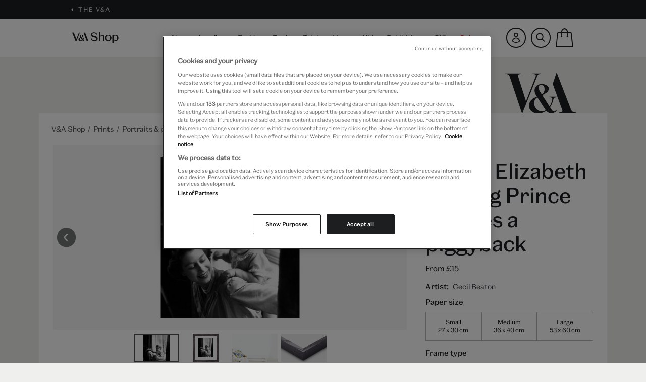

--- FILE ---
content_type: text/html;charset=UTF-8
request_url: https://www.vam.ac.uk/shop/prints/portraits-and-people/queen-elizabeth-ii-giving-prince-charles-a-piggyback-2006BB5741.html
body_size: 22127
content:
<!DOCTYPE html>
<html lang="en-gb" dir="ltr" prefix="og: http://ogp.me/ns#">










<head>

<!-- OneTrust Cookies Consent Notice start for vam.ac.uk -->

    
    <script type="text/javascript" src="https://cdn.cookielaw.org/consent/063ed2c5-fa48-4395-bdb3-999b05bd01fd/OtAutoBlock.js" ></script>
    <script src="https://cdn.cookielaw.org/scripttemplates/otSDKStub.js"  type="text/javascript" charset="UTF-8" data-domain-script="063ed2c5-fa48-4395-bdb3-999b05bd01fd" ></script>
    <script type="text/javascript">
        function OptanonWrapper() { }
    </script>

<!-- OneTrust Cookies Consent Notice end for vam.ac.uk -->

<meta charset=UTF-8>

<meta http-equiv="x-ua-compatible" content="ie=edge">
<meta name="format-detection" content="telephone=no">
<meta name="viewport" content="width=device-width, initial-scale=1.0, maximum-scale=5.0" />


<title>Queen Elizabeth II giving Prince Charles a piggyback | V&amp;A Shop</title>



<script>
  window.dataLayer = window.dataLayer || [];
</script>


    <script>
    dataLayer.push({"event":"ecommerceMetadata","pageType":"product detail","pageTitle":"Queen Elizabeth II giving Prince Charles a piggyback","loginStatus":"notloggedin","memberStatus":"notmember","basketValue":0,"basketMix":""});
</script>



<!-- Google Tag Manager -->
<script>(function(w,d,s,l,i){w[l]=w[l]||[];w[l].push({'gtm.start':
    new Date().getTime(),event:'gtm.js'});var f=d.getElementsByTagName(s)[0],
    j=d.createElement(s),dl=l!='dataLayer'?'&l='+l:'';j.setAttributeNode(d.createAttribute('data-ot-ignore'));j.async=true;j.src=
    'https://www.googletagmanager.com/gtm.js?id='+i+dl;f.parentNode.insertBefore(j,f);
    })(window,document,'script','dataLayer','GTM-KJDZXLB');
</script>




    <div id="hotjar" data-enabled="true" data-settings="{&quot;hjid&quot;:3701122,&quot;hjsv&quot;:6}"></div>





    

<script>
    // Initiate Web Behaviour Tracking (this section MUST come prior any other dmPt calls)
    // Do not change this
    (function(w, d, u, t, o, c) {
        w['dmtrackingobjectname'] = o;
        c = d.createElement(t);
        c.async = 1;
        c.src = u;
        t = d.getElementsByTagName(t)[0];
        t.parentNode.insertBefore(c, t);
        w[o] = w[o] || function() {
            (w[o].q = w[o].q || []).push(arguments);
        };
    })(window, document, '//static.trackedweb.net/js/_dmptv4.js', 'script', 'dmPt');
    window.dmPt('create', 'DM-167862-01', 'prodsfcc.vam.ac.uk');
    window.dmPt('track');
</script>


<meta name="description" content="Victoria and Albert Museum Shop"/>
<meta name="keywords" content="Queen Elizabeth II giving Prince Charles a piggyback (custom print) Cecil Beaton"/>





<link rel="stylesheet" href="/on/demandware.static/Sites-vam-Site/-/default/v1769405718214/css/style.css" />

<link rel="icon" type="image/png" href="/on/demandware.static/Sites-vam-Site/-/default/dw508d57fa/images/favicons/favicon-196x196.png" sizes="196x196" />
<link rel="icon" type="image/png" href="/on/demandware.static/Sites-vam-Site/-/default/dw9992316b/images/favicons/favicon-96x96.png" sizes="96x96" />
<link rel="icon" type="image/png" href="/on/demandware.static/Sites-vam-Site/-/default/dw74dea669/images/favicons/favicon-32x32.png" sizes="32x32" />
<link rel="icon" type="image/png" href="/on/demandware.static/Sites-vam-Site/-/default/dw11b2af42/images/favicons/favicon-16x16.png" sizes="16x16" />
<link rel="icon" type="image/png" href="/on/demandware.static/Sites-vam-Site/-/default/dw064a237e/images/favicons/favicon-128.png" sizes="128x128" />






    <link rel="canonical" href="https://www.vam.ac.uk/shop/prints/portraits-and-people/queen-elizabeth-ii-giving-prince-charles-a-piggyback-2006BB5741.html">

<script>
    // Picture element HTML5 shiv
    document.createElement( "picture" );
</script>
<script src="/on/demandware.static/Sites-vam-Site/-/default/v1769405718214/js/lib/picturefill.min.js" async></script>


    <script type='text/javascript' src='//static.queue-it.net/script/queueclient.min.js'></script>
<script
   data-queueit-c='vam'
   type='text/javascript'
   src='//static.queue-it.net/script/queueconfigloader.min.js'>
</script>




    <script src="https://www.paypal.com/sdk/js?client-id=AR7aBtScxy0CMeye9cya0l4rskfrrpmKCM0QrigsIpNDl0dFCSubvDbr2V188EMCQKS6m9rbfY_JVFcA&components=messages" data-namespace="PayPalSDK"></script>





<script type="text/javascript">//<!--
/* <![CDATA[ (head-active_data.js) */
var dw = (window.dw || {});
dw.ac = {
    _analytics: null,
    _events: [],
    _category: "",
    _searchData: "",
    _anact: "",
    _anact_nohit_tag: "",
    _analytics_enabled: "true",
    _timeZone: "Europe/London",
    _capture: function(configs) {
        if (Object.prototype.toString.call(configs) === "[object Array]") {
            configs.forEach(captureObject);
            return;
        }
        dw.ac._events.push(configs);
    },
	capture: function() { 
		dw.ac._capture(arguments);
		// send to CQ as well:
		if (window.CQuotient) {
			window.CQuotient.trackEventsFromAC(arguments);
		}
	},
    EV_PRD_SEARCHHIT: "searchhit",
    EV_PRD_DETAIL: "detail",
    EV_PRD_RECOMMENDATION: "recommendation",
    EV_PRD_SETPRODUCT: "setproduct",
    applyContext: function(context) {
        if (typeof context === "object" && context.hasOwnProperty("category")) {
        	dw.ac._category = context.category;
        }
        if (typeof context === "object" && context.hasOwnProperty("searchData")) {
        	dw.ac._searchData = context.searchData;
        }
    },
    setDWAnalytics: function(analytics) {
        dw.ac._analytics = analytics;
    },
    eventsIsEmpty: function() {
        return 0 == dw.ac._events.length;
    }
};
/* ]]> */
// -->
</script>
<script type="text/javascript">//<!--
/* <![CDATA[ (head-cquotient.js) */
var CQuotient = window.CQuotient = {};
CQuotient.clientId = 'bdfc-vam';
CQuotient.realm = 'BDFC';
CQuotient.siteId = 'vam';
CQuotient.instanceType = 'prd';
CQuotient.locale = 'default';
CQuotient.fbPixelId = '__UNKNOWN__';
CQuotient.activities = [];
CQuotient.cqcid='';
CQuotient.cquid='';
CQuotient.cqeid='';
CQuotient.cqlid='';
CQuotient.apiHost='api.cquotient.com';
/* Turn this on to test against Staging Einstein */
/* CQuotient.useTest= true; */
CQuotient.useTest = ('true' === 'false');
CQuotient.initFromCookies = function () {
	var ca = document.cookie.split(';');
	for(var i=0;i < ca.length;i++) {
	  var c = ca[i];
	  while (c.charAt(0)==' ') c = c.substring(1,c.length);
	  if (c.indexOf('cqcid=') == 0) {
		CQuotient.cqcid=c.substring('cqcid='.length,c.length);
	  } else if (c.indexOf('cquid=') == 0) {
		  var value = c.substring('cquid='.length,c.length);
		  if (value) {
		  	var split_value = value.split("|", 3);
		  	if (split_value.length > 0) {
			  CQuotient.cquid=split_value[0];
		  	}
		  	if (split_value.length > 1) {
			  CQuotient.cqeid=split_value[1];
		  	}
		  	if (split_value.length > 2) {
			  CQuotient.cqlid=split_value[2];
		  	}
		  }
	  }
	}
}
CQuotient.getCQCookieId = function () {
	if(window.CQuotient.cqcid == '')
		window.CQuotient.initFromCookies();
	return window.CQuotient.cqcid;
};
CQuotient.getCQUserId = function () {
	if(window.CQuotient.cquid == '')
		window.CQuotient.initFromCookies();
	return window.CQuotient.cquid;
};
CQuotient.getCQHashedEmail = function () {
	if(window.CQuotient.cqeid == '')
		window.CQuotient.initFromCookies();
	return window.CQuotient.cqeid;
};
CQuotient.getCQHashedLogin = function () {
	if(window.CQuotient.cqlid == '')
		window.CQuotient.initFromCookies();
	return window.CQuotient.cqlid;
};
CQuotient.trackEventsFromAC = function (/* Object or Array */ events) {
try {
	if (Object.prototype.toString.call(events) === "[object Array]") {
		events.forEach(_trackASingleCQEvent);
	} else {
		CQuotient._trackASingleCQEvent(events);
	}
} catch(err) {}
};
CQuotient._trackASingleCQEvent = function ( /* Object */ event) {
	if (event && event.id) {
		if (event.type === dw.ac.EV_PRD_DETAIL) {
			CQuotient.trackViewProduct( {id:'', alt_id: event.id, type: 'raw_sku'} );
		} // not handling the other dw.ac.* events currently
	}
};
CQuotient.trackViewProduct = function(/* Object */ cqParamData){
	var cq_params = {};
	cq_params.cookieId = CQuotient.getCQCookieId();
	cq_params.userId = CQuotient.getCQUserId();
	cq_params.emailId = CQuotient.getCQHashedEmail();
	cq_params.loginId = CQuotient.getCQHashedLogin();
	cq_params.product = cqParamData.product;
	cq_params.realm = cqParamData.realm;
	cq_params.siteId = cqParamData.siteId;
	cq_params.instanceType = cqParamData.instanceType;
	cq_params.locale = CQuotient.locale;
	
	if(CQuotient.sendActivity) {
		CQuotient.sendActivity(CQuotient.clientId, 'viewProduct', cq_params);
	} else {
		CQuotient.activities.push({activityType: 'viewProduct', parameters: cq_params});
	}
};
/* ]]> */
// -->
</script>


   <script type="application/ld+json">
        {"@context":"http://schema.org/","@type":"Product","name":"Queen Elizabeth II giving Prince Charles a piggyback","description":"Queen Elizabeth II (1926-2022) and Prince Charles (b.1948) at Buckingham Palace, photo Cecil Beaton (1904-80). Photograph. London, England, mid-20th century.","mpn":"2006BB5741","sku":"2006BB5741","brand":{"@type":"Thing","name":"V&A Shop"},"offers":{"url":"/shop/prints/portraits-and-people/queen-elizabeth-ii-giving-prince-charles-a-piggyback-2006BB5741.html","@type":"AggregateOffer","lowprice":{"sales":{"value":15,"currency":"GBP","formatted":"£15","decimalPrice":"15.00"},"list":null},"highprice":{"sales":{"value":125,"currency":"GBP","formatted":"£125","decimalPrice":"125.00"},"list":null},"availability":"http://schema.org/InStock"}}
    </script>


</head>


<body class="theme-teal-green" data-consent-tracking-url="/on/demandware.store/Sites-vam-Site/default/ConsentTracking-SetSession">

<!-- Google Tag Manager (noscript) -->
<noscript><iframe src="https://www.googletagmanager.com/ns.html?id=GTM-KJDZXLB"
height="0" width="0" style="display:none;visibility:hidden"></iframe></noscript>
<!-- End Google Tag Manager (noscript) -->

<a href="#main-content" class="b-site-nav__access-nav-link">Skip to main content</a>
<a href="#footer" class="b-site-nav__access-nav-link">Skip to footer</a>
<div class="page" id="vam_nav">


<aside role="presentation">
    
        
    
    <div class="b-content-asset b-content-asset--global-bar"><!-- dwMarker="content" dwContentID="78c82b06c0c5bfa3824c0cebcb" -->
        <style> 
  /* Temporary fix to set custom focal point for banner of category 455 */ 
  @media (min-width: 992px) { 
    .page[data-querystring="cgid=455"] .b-banners img { 
        object-position: 0 10%; 
    } 
  } 
</style> 
<style> 
  /* Temporary fix to set custom focal point for banner of category 418 */ 
  @media (min-width: 992px) { 
    .page[data-querystring="cgid=418"] .b-banners img { 
        object-position: 0 0%; 
    } 
  } 
</style> 
<style> 
  /* Temporary fix to set custom focal point for banner of category 405 */ 
  @media (min-width: 992px) { 
    .page[data-querystring="cgid=405"] .b-banners img { 
        object-position: 0 0%; 
    } 
  } 
<style>
  /* Temporary fix to set custom focal point for banner of category 407 */
  @media (min-width: 992px) {
    .page[data-querystring="cgid=407"] .b-banners img {
        object-position: 0 0%;
    }
  }
</style>
<style>
	/* Temporary fix to set custom focal point for banner of category 337 */
	 @media (min-width: 992px) {
	     .page[data-querystring="cgid=377"] .b-banners img {
	         object-position: 0 0%;
	    }
	}
</style>
<style>	
/* Temporary fix to adjust text for title of ticket category 377 */
	/* @media (max-width: 450px) {
	     .page[data-querystring="cgid=377"] .b-banners .info-wrapper .b-event-title {
	         width: 100%;
	    }
	} */
</style>
<style>
	/* Temporary fix to set custom focal point for banner of category 401 */
	 @media (min-width: 992px) {
	     .page[data-querystring="cgid=401"] .b-banners img {
	         object-position: 0 0%;
	    }
	}
</style>
<style> 
  /* Temporary fix to set custom focal point for banner of category 461 */ 
  @media (min-width: 992px) { 
    .page[data-querystring="cgid=461"] .b-banners img { 
        object-position: 0 0%; 
    } 
  } 
</style> 
<div class="b-global-bar">
	<div class="b-container b-container--max">
		<span class="b-back">
			<svg role="img" class="u-back__icon" aria-label="Back icon" aria-hidden="true">
				<use xlink:href="https://www.vam.ac.uk/on/demandware.static/-/Library-Sites-VAMSharedLibrary/default/dw1e5fdfee/images/fractal/vamicons.svg#fulltriangle-left"></use>
			</svg>
			<span class="u-back__text"> <a href="https://www.vam.ac.uk/">The V&A</a>

			</span>
		</span>
	</div>
</div>
    </div><!-- End content-asset -->



    
</aside>
<header class="b-header" role="banner">
    

    <div class="b-header__main b-container b-container--max">
        <div class="b-header__logo">
            <a class="u-header__logo" href="https://www.vam.ac.uk/shop" role="button" title="Victoria and Albert Museum Shop Home">
                <svg class="u-header__logo-icon" role="img" aria-label="VA logo icon">
                    <use xlink:href="/on/demandware.static/-/Library-Sites-VAMSharedLibrary/default/v1769405718214/images/fractal/vamicons.svg#wordmark-shop"></use>
                </svg>
            </a>
        </div>

        <div class="b-navigation">
            <div class="u-back" role="button">
    <svg class="u-back__icon" role="img" aria-label="Back icon">
        <use xlink:href="/on/demandware.static/-/Library-Sites-VAMSharedLibrary/default/v1769405718214/images/fractal/vamicons.svg#arrow-left"></use>
    </svg>
    Back
</div>
<ul class="b-navigation__list root" role="menubar">
    
        
            
            

            <li class="u-navigation__item  js-top-level-category " id="new-arrivals" >
                <a href="/shop/new-arrivals" class="u-navigation__category js-navigation-main" role="menuitem" aria-label="New" tabindex="0">
                    <svg class="u-navigation__icon" role="img" aria-label="Right arrow icon" aria-hidden="true">
                        <use xlink:href="/on/demandware.static/-/Library-Sites-VAMSharedLibrary/default/v1769405718214/images/fractal/vamicons.svg#arrow-right"></use>
                    </svg>
                    New
                </a>

                
                
                    
                    <div class="b-navigation__panel" aria-hidden="true">
    <div class="b-container b-container--max">
        
            <div class="b-navigation__panel--left"><span class="u-navigation-title">Shop by Category</span><ul aria-hidden="true" class="b-navigation__list" role="menu">

	<li class="u-navigation__item" role="menuitem"><a class="u-navigation__category" href="https://www.vam.ac.uk/shop/new-arrivals/new-books" role="button" tabindex="-1"><svg class="u-navigation__icon" role="img"> <use xlink:href="https://www.vam.ac.uk/on/demandware.static/-/Sites-VAM_Storefront/default/dwb8259db8/images/fractal/vamicons.svg#arrow-right"></use> </svg> Books</a></li>
	<li class="u-navigation__item" role="menuitem"><a class="u-navigation__category" href="https://www.vam.ac.uk/shop/new-arrivals/new-exhibition-ranges" role="button" tabindex="-1"><svg class="u-navigation__icon" role="img"> <use xlink:href="https://www.vam.ac.uk/on/demandware.static/-/Sites-VAM_Storefront/default/dwb8259db8/images/fractal/vamicons.svg#arrow-right"></use> </svg> Exhibitions</a></li>

	<li class="u-navigation__item" role="menuitem"><a class="u-navigation__category" href="https://www.vam.ac.uk/shop/new-arrivals/new-fashion" role="button" tabindex="-1"><svg class="u-navigation__icon" role="img"> <use xlink:href="https://www.vam.ac.uk/on/demandware.static/-/Sites-VAM_Storefront/default/dwb8259db8/images/fractal/vamicons.svg#arrow-right"></use> </svg> Fashion </a></li>
<li class="u-navigation__item" role="menuitem"><a class="u-navigation__category" href="https://www.vam.ac.uk/shop/new-arrivals/new-gifts" role="button" tabindex="-1"><svg class="u-navigation__icon" role="img"> <use xlink:href="https://www.vam.ac.uk/on/demandware.static/-/Sites-VAM_Storefront/default/dwb8259db8/images/fractal/vamicons.svg#arrow-right"></use> </svg> Gifts </a></li>
	<li class="u-navigation__item" role="menuitem"><a class="u-navigation__category" href="https://www.vam.ac.uk/shop/new-arrivals/new-homeware" role="button" tabindex="-1"><svg class="u-navigation__icon" role="img"> <use xlink:href="https://www.vam.ac.uk/on/demandware.static/-/Sites-VAM_Storefront/default/dwb8259db8/images/fractal/vamicons.svg#arrow-right"></use> </svg> Homeware</a></li>

<li class="u-navigation__item" role="menuitem"><a class="u-navigation__category" href="https://www.vam.ac.uk/shop/new-arrivals/new-jewellery" role="button" tabindex="-1"><svg class="u-navigation__icon" role="img"> <use xlink:href="https://www.vam.ac.uk/on/demandware.static/-/Sites-VAM_Storefront/default/dwb8259db8/images/fractal/vamicons.svg#arrow-right"></use> </svg> Jewellery </a></li>
<li class="u-navigation__item" role="menuitem"><a class="u-navigation__category" href="https://www.vam.ac.uk/shop/new-arrivals/new-kids" role="button" tabindex="-1"><svg class="u-navigation__icon" role="img"> <use xlink:href="https://www.vam.ac.uk/on/demandware.static/-/Sites-VAM_Storefront/default/dwb8259db8/images/fractal/vamicons.svg#arrow-right"></use> </svg> Kids</a></li>

	<li class="u-navigation__item" role="menuitem"><a class="u-navigation__category" href="https://www.vam.ac.uk/shop/new-arrivals/new-prints" role="button" tabindex="-1"><svg class="u-navigation__icon" role="img"> <use xlink:href="https://www.vam.ac.uk/on/demandware.static/-/Sites-VAM_Storefront/default/dwb8259db8/images/fractal/vamicons.svg#arrow-right"></use> </svg> Prints</a></li>

</ul>

</br>

<p class="u-navigation__item" role="menuitem"><span style='font-variation-settings: "wght" 600'><a class="u-navigation__category" href="https://www.vam.ac.uk/shop/new-arrivals"  role="button"><svg class="u-navigation__icon" role="img"> <use xlink:href="https://www.vam.ac.uk/on/demandware.static/-/Sites-VAM_Storefront/default/dwb8259db8/images/fractal/vamicons.svg#arrow-right"></use> </svg> Shop all</a></span> </p> 

</div>

<div class="b-navigation__panel--right">

<span class="u-navigation-title">Shop by Trend</span>

<ul class="b-navigation__list" role="menu">

         <li class="u-navigation__item" role="menuitem"><a class="u-navigation__category" href="https://www.vam.ac.uk/shop/inspiration/art-deco" role="button"><svg class="u-navigation__icon" role="img"><use xlink:href="https://www.vam.ac.uk/on/demandware.static/-/Sites-VAM_Storefront/default/dwb8259db8/images/fractal/vamicons.svg#arrow-right"></use></svg>Art Deco</a></li>
         <li class="u-navigation__item" role="menuitem"><a class="u-navigation__category" href="https://www.vam.ac.uk/shop/inspiration/arts-craft-movement" role="button"><svg class="u-navigation__icon" role="img"><use xlink:href="https://www.vam.ac.uk/on/demandware.static/-/Sites-VAM_Storefront/default/dwb8259db8/images/fractal/vamicons.svg#arrow-right"></use></svg>Arts & Crafts</a></li>
	<li class="u-navigation__item" role="menuitem"><a class="u-navigation__category" href="https://www.vam.ac.uk/shop/inspiration/the-cosy-shop" role="button"><svg class="u-navigation__icon" role="img"><use xlink:href="https://www.vam.ac.uk/on/demandware.static/-/Sites-VAM_Storefront/default/dwb8259db8/images/fractal/vamicons.svg#arrow-right"></use></svg>The cosy shop</a></li>
        <li class="u-navigation__item" role="menuitem"><a class="u-navigation__category" href="https://www.vam.ac.uk/shop/inspiration/inspired-by-nature" role="button"><svg class="u-navigation__icon" role="img"><use xlink:href="https://www.vam.ac.uk/on/demandware.static/-/Sites-VAM_Storefront/default/dwb8259db8/images/fractal/vamicons.svg#arrow-right"></use></svg>Inspired by nature</a></li>
<!--        <li class="u-navigation__item" role="menuitem"><a class="u-navigation__category" href="https://www.vam.ac.uk/shop/search?cgid=SURREALISM" role="button"><svg class="u-navigation__icon" role="img"><use xlink:href="https://www.vam.ac.uk/on/demandware.static/-/Sites-VAM_Storefront/default/dwb8259db8/images/fractal/vamicons.svg#arrow-right"></use></svg>SURREALISM</a></li> -->
        <li class="u-navigation__item" role="menuitem"><a class="u-navigation__category" href="https://www.vam.ac.uk/shop/inspiration/london-souvenirs" role="button"><svg class="u-navigation__icon" role="img"><use xlink:href="https://www.vam.ac.uk/on/demandware.static/-/Sites-VAM_Storefront/default/dwb8259db8/images/fractal/vamicons.svg#arrow-right"></use></svg>London stories</a></li>
        <li class="u-navigation__item" role="menuitem"><a class="u-navigation__category" href="https://www.vam.ac.uk/shop/inspiration/sustainable-gifts" role="button"><svg class="u-navigation__icon" role="img"><use xlink:href="https://www.vam.ac.uk/on/demandware.static/-/Sites-VAM_Storefront/default/dwb8259db8/images/fractal/vamicons.svg#arrow-right"></use></svg>Sustainable favourites</a></li> 
        <li class="u-navigation__item" role="menuitem"><a class="u-navigation__category" href="https://www.vam.ac.uk/shop/inspiration/v-and-a-exclusives" role="button"><svg class="u-navigation__icon" role="img"><use xlink:href="https://www.vam.ac.uk/on/demandware.static/-/Sites-VAM_Storefront/default/dwb8259db8/images/fractal/vamicons.svg#arrow-right"></use></svg>V&A exclusives</a></li>

</ul>

</div>
        

        
            <div class="b-navigation__spot">
<div class="u-navigation__image" style="border:transparent; border-width:20px; border-style:solid;"><a href="https://www.vam.ac.uk/shop/new-arrivals/new-jewellery"><img alt="" height="255" src="https://www.vam.ac.uk/on/demandware.static/-/Sites-VAM_Storefront/default/dw3d553fa8/images/AW25/Trinket-jewellery-new.jpg" title="V&A Jewellery" width="225" /></a></div>

<div class="u-navigation__title">Jewellery</div>
<a class="u-navigation__link" href="https://www.vam.ac.uk/shop/new-arrivals/new-jewellery">Shop now<span class="u-link--arrow"></span></a></div>
        
    </div>
</div>

                
            </li>
        
            
            

            <li class="u-navigation__item  js-top-level-category " id="jewellery" >
                <a href="/shop/jewellery" class="u-navigation__category js-navigation-main" role="menuitem" aria-label="Jewellery" tabindex="0">
                    <svg class="u-navigation__icon" role="img" aria-label="Right arrow icon" aria-hidden="true">
                        <use xlink:href="/on/demandware.static/-/Library-Sites-VAMSharedLibrary/default/v1769405718214/images/fractal/vamicons.svg#arrow-right"></use>
                    </svg>
                    Jewellery
                </a>

                
                
                    
                    <div class="b-navigation__panel" aria-hidden="true">
    <div class="b-container b-container--max">
        
            <div class="b-navigation__panel--left"><span class="u-navigation-title">Shop by Category</span>

<ul aria-hidden="true" class="b-navigation__list" role="menu">
	<li class="u-navigation__item" role="menuitem"><a class="u-navigation__category" href="https://www.vam.ac.uk/shop/jewellery/bracelets" role="button" tabindex="-1"><svg class="u-navigation__icon" role="img"> <use xlink:href="https://www.vam.ac.uk/on/demandware.static/-/Sites-VAM_Storefront/default/dwb8259db8/images/fractal/vamicons.svg#arrow-right"></use> </svg> Bracelets</a></li>
	<li class="u-navigation__item" role="menuitem"><a class="u-navigation__category" href="https://www.vam.ac.uk/shop/jewellery/brooches" role="button" tabindex="-1"><svg class="u-navigation__icon" role="img"> <use xlink:href="https://www.vam.ac.uk/on/demandware.static/-/Sites-VAM_Storefront/default/dwb8259db8/images/fractal/vamicons.svg#arrow-right"></use> </svg> Brooches </a></li>
	<li class="u-navigation__item" role="menuitem"><a class="u-navigation__category" href="https://www.vam.ac.uk/shop/jewellery/earrings" role="button" tabindex="-1"><svg class="u-navigation__icon" role="img"> <use xlink:href="https://www.vam.ac.uk/on/demandware.static/-/Sites-VAM_Storefront/default/dwb8259db8/images/fractal/vamicons.svg#arrow-right"></use> </svg> Earrings</a></li>
	<li class="u-navigation__item" role="menuitem"><a class="u-navigation__category" href="https://www.vam.ac.uk/shop/jewellery/necklaces" role="button" tabindex="-1"><svg class="u-navigation__icon" role="img"> <use xlink:href="https://www.vam.ac.uk/on/demandware.static/-/Sites-VAM_Storefront/default/dwb8259db8/images/fractal/vamicons.svg#arrow-right"></use> </svg> Necklaces </a></li>
	<li class="u-navigation__item" role="menuitem"><a class="u-navigation__category" href="https://www.vam.ac.uk/shop/jewellery/rings" role="button" tabindex="-1"><svg class="u-navigation__icon" role="img"> <use xlink:href="https://www.vam.ac.uk/on/demandware.static/-/Sites-VAM_Storefront/default/dwb8259db8/images/fractal/vamicons.svg#arrow-right"></use> </svg> Rings</a></li>
</ul><br />
</div>

<div class="b-navigation__panel--right"><span class="u-navigation-title">Shop by Designer</span>

<ul aria-hidden="true" class="b-navigation__list" role="menu">
	<li class="u-navigation__item" role="menuitem"><a class="u-navigation__category" href="https://www.vam.ac.uk/shop/jewellery?cgid=jewellery&amp;prefn1=vamSearchable&amp;prefv1=true&amp;prefn2=vamShopAuthor&amp;prefv2=Annie+Sherburne" role="button" tabindex="-1"><svg class="u-navigation__icon" role="img"> <use xlink:href="https://www.vam.ac.uk/on/demandware.static/-/Sites-VAM_Storefront/default/dwb8259db8/images/fractal/vamicons.svg#arrow-right"></use> </svg> Annie Sherburne</a></li>
	<li class="u-navigation__item" role="menuitem"><a class="u-navigation__category" href="https://www.vam.ac.uk/shop/jewellery?cgid=jewellery&amp;prefn1=vamSearchable&amp;prefv1=true&amp;prefn2=vamShopAuthor&amp;prefv2=Black+%26+Sigi" role="button" tabindex="-1"><svg class="u-navigation__icon" role="img"> <use xlink:href="https://www.vam.ac.uk/on/demandware.static/-/Sites-VAM_Storefront/default/dwb8259db8/images/fractal/vamicons.svg#arrow-right"></use> </svg> Black &amp; Sigi</a></li>
<li class="u-navigation__item" role="menuitem"><a class="u-navigation__category" href="https://www.vam.ac.uk/shop/jewellery?cgid=jewellery&amp;prefn1=vamSearchable&amp;prefv1=true&amp;prefn2=vamShopAuthor&amp;prefv2=Emma+Calvert" role="button" tabindex="-1"><svg class="u-navigation__icon" role="img"> <use xlink:href="https://www.vam.ac.uk/on/demandware.static/-/Sites-VAM_Storefront/default/dwb8259db8/images/fractal/vamicons.svg#arrow-right"></use> </svg> Emma Calvert</a></li>
	<li class="u-navigation__item" role="menuitem"><a class="u-navigation__category" href="https://www.vam.ac.uk/shop/jewellery?cgid=jewellery&amp;prefn1=vamSearchable&amp;prefv1=true&amp;prefn2=vamShopAuthor&amp;prefv2=Fable+England" role="button" tabindex="-1"><svg class="u-navigation__icon" role="img"> <use xlink:href="https://www.vam.ac.uk/on/demandware.static/-/Sites-VAM_Storefront/default/dwb8259db8/images/fractal/vamicons.svg#arrow-right"></use> </svg> Fable England</a></li>
	<li class="u-navigation__item" role="menuitem"><a class="u-navigation__category" href="https://www.vam.ac.uk/shop/jewellery?cgid=jewellery&amp;prefn1=vamSearchable&amp;prefv1=true&amp;prefn2=vamShopAuthor&amp;prefv2=Joli" role="button" tabindex="-1"><svg class="u-navigation__icon" role="img"> <use xlink:href="https://www.vam.ac.uk/on/demandware.static/-/Sites-VAM_Storefront/default/dwb8259db8/images/fractal/vamicons.svg#arrow-right"></use> </svg> Joli</a></li>
	<li class="u-navigation__item" role="menuitem"><a class="u-navigation__category" href="https://www.vam.ac.uk/shop/jewellery?cgid=jewellery&amp;prefn1=vamSearchable&amp;prefv1=true&amp;prefn2=vamShopAuthor&amp;prefv2=Michael+Michaud" role="button" tabindex="-1"><svg class="u-navigation__icon" role="img"> <use xlink:href="https://www.vam.ac.uk/on/demandware.static/-/Sites-VAM_Storefront/default/dwb8259db8/images/fractal/vamicons.svg#arrow-right"></use> </svg> Michael Michaud</a></li>
	<li class="u-navigation__item" role="menuitem"><a class="u-navigation__category" href="https://www.vam.ac.uk/shop/jewellery?cgid=jewellery&amp;prefn1=vamSearchable&amp;prefv1=true&amp;prefn2=vamShopAuthor&amp;prefv2=Mirabelle" role="button" tabindex="-1"><svg class="u-navigation__icon" role="img"> <use xlink:href="https://www.vam.ac.uk/on/demandware.static/-/Sites-VAM_Storefront/default/dwb8259db8/images/fractal/vamicons.svg#arrow-right"></use> </svg> Mirabelle</a></li>
	<li class="u-navigation__item" role="menuitem"><a class="u-navigation__category" href="https://www.vam.ac.uk/shop/jewellery?cgid=jewellery&amp;prefn1=vamSearchable&amp;prefv1=true&amp;prefn2=vamShopAuthor&amp;prefv2=Mounir" role="button" tabindex="-1"><svg class="u-navigation__icon" role="img"> <use xlink:href="https://www.vam.ac.uk/on/demandware.static/-/Sites-VAM_Storefront/default/dwb8259db8/images/fractal/vamicons.svg#arrow-right"></use> </svg> Mounir</a></li>
	<li class="u-navigation__item" role="menuitem"><a class="u-navigation__category" href="https://www.vam.ac.uk/shop/jewellery?cgid=jewellery&amp;prefn1=vamSearchable&amp;prefv1=true&amp;prefn2=vamShopAuthor&amp;prefv2=Ottoman+Hands" role="button" tabindex="-1"><svg class="u-navigation__icon" role="img"> <use xlink:href="https://www.vam.ac.uk/on/demandware.static/-/Sites-VAM_Storefront/default/dwb8259db8/images/fractal/vamicons.svg#arrow-right"></use> </svg> Ottoman Hands</a></li>
	<li class="u-navigation__item" role="menuitem"><a class="u-navigation__category" href="https://www.vam.ac.uk/shop/jewellery?cgid=jewellery&amp;prefn1=vamSearchable&amp;prefv1=true&amp;prefn2=vamShopAuthor&amp;prefv2=Sibilia" role="button" tabindex="-1"><svg class="u-navigation__icon" role="img"> <use xlink:href="https://www.vam.ac.uk/on/demandware.static/-/Sites-VAM_Storefront/default/dwb8259db8/images/fractal/vamicons.svg#arrow-right"></use> </svg> Sibilia</a></li>
	<li class="u-navigation__item" role="menuitem"><a class="u-navigation__category" href="https://www.vam.ac.uk/shop/jewellery?cgid=jewellery&amp;prefn1=vamSearchable&amp;prefv1=true&amp;prefn2=vamShopAuthor&amp;prefv2=VICKISARGE" role="button" tabindex="-1"><svg class="u-navigation__icon" role="img"> <use xlink:href="https://www.vam.ac.uk/on/demandware.static/-/Sites-VAM_Storefront/default/dwb8259db8/images/fractal/vamicons.svg#arrow-right"></use> </svg> VICKISARGE</a></li>
</ul>
</div>
        

        
            <div class="b-navigation__panel--right"><span class="u-navigation-title">Shop by Style</span> 

<ul aria-hidden="true" class="b-navigation__list" role="menu">  

<li class="u-navigation__item" role="menuitem"><a class="u-navigation__category" href="https://www.vam.ac.uk/shop/jewellery?cgid=jewellery&prefn1=vamSearchable&prefv1=true&prefn2=vamTrend&prefv2=Beaded+jewellery" role="button" tabindex="-1"><svg class="u-navigation__icon" role="img"> <use xlink:href="https://www.vam.ac.uk/on/demandware.static/-/Sites-VAM_Storefront/default/dwb8259db8/images/fractal/vamicons.svg#arrow-right"></use> </svg> Beaded jewellery</a></li>
	
<li class="u-navigation__item" role="menuitem"><a class="u-navigation__category" href="https://www.vam.ac.uk/shop/jewellery?cgid=jewellery&prefn1=vamSearchable&prefv1=true&prefn2=vamTrend&prefv2=Extraordinary+materials" role="button" tabindex="-1"><svg class="u-navigation__icon" role="img"> <use xlink:href="https://www.vam.ac.uk/on/demandware.static/-/Sites-VAM_Storefront/default/dwb8259db8/images/fractal/vamicons.svg#arrow-right"></use> </svg> Extraordinary materials </a></li>

<li class="u-navigation__item" role="menuitem"><a class="u-navigation__category" href="https://www.vam.ac.uk/shop/jewellery?cgid=jewellery&prefn1=vamSearchable&prefv1=true&prefn2=vamTrend&prefv2=Inspired+by+nature" role="button" tabindex="-1"><svg class="u-navigation__icon" role="img"> <use xlink:href="https://www.vam.ac.uk/on/demandware.static/-/Sites-VAM_Storefront/default/dwb8259db8/images/fractal/vamicons.svg#arrow-right"></use> </svg> Inspired by nature</a></li>
 
<li class="u-navigation__item" role="menuitem"><a class="u-navigation__category" href="https://www.vam.ac.uk/shop/jewellery?cgid=jewellery&prefn1=vamSearchable&prefv1=true&prefn2=vamTrend&prefv2=Pearls+and+faux+pearls" role="button" tabindex="-1"><svg class="u-navigation__icon" role="img"> <use xlink:href="https://www.vam.ac.uk/on/demandware.static/-/Sites-VAM_Storefront/default/dwb8259db8/images/fractal/vamicons.svg#arrow-right"></use> </svg> Pearls and faux pearls</a></li>

<li class="u-navigation__item" role="menuitem"><a class="u-navigation__category" href="https://www.vam.ac.uk/shop/jewellery?cgid=jewellery&prefn1=vamSearchable&prefv1=true&prefn2=vamTrend&prefv2=Rainbow+gemstones" role="button" tabindex="-1"><svg class="u-navigation__icon" role="img"> <use xlink:href="https://www.vam.ac.uk/on/demandware.static/-/Sites-VAM_Storefront/default/dwb8259db8/images/fractal/vamicons.svg#arrow-right"></use> </svg> Rainbow gemstones </a></li>

<li class="u-navigation__item" role="menuitem"><a class="u-navigation__category" href="https://www.vam.ac.uk/shop/jewellery?cgid=jewellery&prefn1=vamSearchable&prefv1=true&prefn2=vamTrend&prefv2=Statement+jewellery" role="button" tabindex="-1"><svg class="u-navigation__icon" role="img"> <use xlink:href="https://www.vam.ac.uk/on/demandware.static/-/Sites-VAM_Storefront/default/dwb8259db8/images/fractal/vamicons.svg#arrow-right"></use> </svg> Statement jewellery </a></li>
        
</ul>

</br>

<p class="u-navigation__item" role="menuitem"><span style='font-variation-settings: "wght" 600'><a class="u-navigation__category" href="https://www.vam.ac.uk/shop/jewellery?prefn1=vamSearchable&prefv1=true&cgid=jewellery" role="button" tabindex="-1"><svg class="u-navigation__icon" role="img"> <use xlink:href="https://www.vam.ac.uk/on/demandware.static/-/Sites-VAM_Storefront/default/dwb8259db8/images/fractal/vamicons.svg#arrow-right"></use> </svg> Shop all</a></span></p>

</br>
</div>
        
    </div>
</div>

                
            </li>
        
            
            

            <li class="u-navigation__item  js-top-level-category " id="fashion" >
                <a href="/shop/fashion" class="u-navigation__category js-navigation-main" role="menuitem" aria-label="Fashion" tabindex="0">
                    <svg class="u-navigation__icon" role="img" aria-label="Right arrow icon" aria-hidden="true">
                        <use xlink:href="/on/demandware.static/-/Library-Sites-VAMSharedLibrary/default/v1769405718214/images/fractal/vamicons.svg#arrow-right"></use>
                    </svg>
                    Fashion
                </a>

                
                
                    
                    <div class="b-navigation__panel" aria-hidden="true">
    <div class="b-container b-container--max">
        
            <div class="b-navigation__panel--left"><span class="u-navigation-title">Shop by Category</span>
<ul aria-hidden="true" class="b-navigation__list" role="menu">
	<li class="u-navigation__item" role="menuitem"><a class="u-navigation__category" href="https://www.vam.ac.uk/shop/fashion/bags-totes" role="button" tabindex="-1"><svg class="u-navigation__icon" role="img"> <use xlink:href="https://www.vam.ac.uk/on/demandware.static/-/Sites-VAM_Storefront/default/dwb8259db8/images/fractal/vamicons.svg#arrow-right"></use> </svg> Bags &amp; totes </a></li>
	<li class="u-navigation__item" role="menuitem"><a class="u-navigation__category" href="https://www.vam.ac.uk/shop/fashion/cardholders-purses" role="button" tabindex="-1"><svg class="u-navigation__icon" role="img"> <use xlink:href="https://www.vam.ac.uk/on/demandware.static/-/Sites-VAM_Storefront/default/dwb8259db8/images/fractal/vamicons.svg#arrow-right"></use> </svg> Cardholders &amp; purses </a></li>
	<li class="u-navigation__item" role="menuitem"><a class="u-navigation__category" href="https://www.vam.ac.uk/shop/fashion/clothing" role="button" tabindex="-1"><svg class="u-navigation__icon" role="img"> <use xlink:href="https://www.vam.ac.uk/on/demandware.static/-/Sites-VAM_Storefront/default/dwb8259db8/images/fractal/vamicons.svg#arrow-right"></use> </svg> Clothing </a></li>
	<li class="u-navigation__item" role="menuitem"><a class="u-navigation__category" href="https://www.vam.ac.uk/shop/fashion/hair-accessories" role="button" tabindex="-1"><svg class="u-navigation__icon" role="img"> <use xlink:href="https://www.vam.ac.uk/on/demandware.static/-/Sites-VAM_Storefront/default/dwb8259db8/images/fractal/vamicons.svg#arrow-right"></use> </svg> Hair accessories </a></li>
	<li class="u-navigation__item" role="menuitem"><a class="u-navigation__category" href="https://www.vam.ac.uk/shop/fashion/keyrings" role="button" tabindex="-1"><svg class="u-navigation__icon" role="img"> <use xlink:href="https://www.vam.ac.uk/on/demandware.static/-/Sites-VAM_Storefront/default/dwb8259db8/images/fractal/vamicons.svg#arrow-right"></use> </svg> Keyrings </a></li>
	<li class="u-navigation__item" role="menuitem"><a class="u-navigation__category" href="https://www.vam.ac.uk/shop/fashion/pins-and-badges" role="button" tabindex="-1"><svg class="u-navigation__icon" role="img"> <use xlink:href="https://www.vam.ac.uk/on/demandware.static/-/Sites-VAM_Storefront/default/dwb8259db8/images/fractal/vamicons.svg#arrow-right"></use> </svg> Pins &amp; badges </a></li>
	<li class="u-navigation__item" role="menuitem"><a class="u-navigation__category" href="https://www.vam.ac.uk/shop/fashion/scarves" role="button" tabindex="-1"><svg class="u-navigation__icon" role="img"> <use xlink:href="https://www.vam.ac.uk/on/demandware.static/-/Sites-VAM_Storefront/default/dwb8259db8/images/fractal/vamicons.svg#arrow-right"></use> </svg> Scarves </a></li>
	<li class="u-navigation__item" role="menuitem"><a class="u-navigation__category" href="https://www.vam.ac.uk/shop/fashion/socks" role="button" tabindex="-1"><svg class="u-navigation__icon" role="img"> <use xlink:href="https://www.vam.ac.uk/on/demandware.static/-/Sites-VAM_Storefront/default/dwb8259db8/images/fractal/vamicons.svg#arrow-right"></use> </svg> Socks </a></li>
	<li class="u-navigation__item" role="menuitem"><a class="u-navigation__category" href="https://www.vam.ac.uk/shop/fashion/winter-woollies" role="button" tabindex="-1"><svg class="u-navigation__icon" role="img"> <use xlink:href="https://www.vam.ac.uk/on/demandware.static/-/Sites-VAM_Storefront/default/dwb8259db8/images/fractal/vamicons.svg#arrow-right"></use> </svg> Winter woollies</a></li>
</ul>
&nbsp;

<p class="u-navigation__item" role="menuitem"><span style="font-variation-settings: &quot;wght&quot; 600"><a class="u-navigation__category" href="https://www.vam.ac.uk/shop/fashion?prefn1=vamSearchable&amp;prefv1=true&amp;cgid=fashion" role="button"><svg class="u-navigation__icon" role="img"> <use xlink:href="https://www.vam.ac.uk/on/demandware.static/-/Sites-VAM_Storefront/default/dwb8259db8/images/fractal/vamicons.svg#arrow-right"></use> </svg> Shop all</a></span></p>
</div>

<div class="b-navigation__panel--right">&nbsp;
<p class="u-navigation__item">&nbsp;</p>
</div>
        

        
            <div class="b-navigation__spot">
<div class="u-navigation__image" style="border:transparent; border-width:20px; border-style:solid;"><a href="https://www.vam.ac.uk/shop/fashion/scarves"><img alt="Stacked woollen scarves in various colourful patterns." height="255" src="https://www.vam.ac.uk/on/demandware.static/-/Sites-VAM_Storefront/default/dwf34be703/images/AW25/AW25-scarves_trinket.jpg" title="Winter woollies" width="225" /></a></div>

<div class="u-navigation__title">Cosy, seasonal scarves</div>
<a class="u-navigation__link" href="https://www.vam.ac.uk/shop/fashion/scarves">Shop now<span class="u-link--arrow"></span></a></div>
        
    </div>
</div>

                
            </li>
        
            
            

            <li class="u-navigation__item  js-top-level-category " id="books" >
                <a href="/shop/books" class="u-navigation__category js-navigation-main" role="menuitem" aria-label="Books" tabindex="0">
                    <svg class="u-navigation__icon" role="img" aria-label="Right arrow icon" aria-hidden="true">
                        <use xlink:href="/on/demandware.static/-/Library-Sites-VAMSharedLibrary/default/v1769405718214/images/fractal/vamicons.svg#arrow-right"></use>
                    </svg>
                    Books
                </a>

                
                
                    
                    <div class="b-navigation__panel" aria-hidden="true">
    <div class="b-container b-container--max">
        
            <div class="b-navigation__panel--left"><span class="u-navigation-title">Shop by Category</span><ul aria-hidden="true" class="b-navigation__list" role="menu">

	<li class="u-navigation__item" role="menuitem"><a class="u-navigation__category" href="https://www.vam.ac.uk/shop/books/architecture-and-interiors" role="button" tabindex="-1"><svg class="u-navigation__icon" role="img"> <use xlink:href="https://www.vam.ac.uk/on/demandware.static/-/Sites-VAM_Storefront/default/dwb8259db8/images/fractal/vamicons.svg#arrow-right"></use> </svg> Architecture & interiors </a></li>
        <li class="u-navigation__item" role="menuitem"><a class="u-navigation__category" href="https://www.vam.ac.uk/shop/books/art-sculpture" role="button" tabindex="-1"><svg class="u-navigation__icon" role="img"> <use xlink:href="https://www.vam.ac.uk/on/demandware.static/-/Sites-VAM_Storefront/default/dwb8259db8/images/fractal/vamicons.svg#arrow-right"></use> </svg> Art & sculpture </a></li>
	<li class="u-navigation__item" role="menuitem"><a class="u-navigation__category" href="https://www.vam.ac.uk/shop/books/decorative-arts" role="button" tabindex="-1"><svg class="u-navigation__icon" role="img"> <use xlink:href="https://www.vam.ac.uk/on/demandware.static/-/Sites-VAM_Storefront/default/dwb8259db8/images/fractal/vamicons.svg#arrow-right"></use> </svg> Decorative arts</a></li>
        <li class="u-navigation__item" role="menuitem"><a class="u-navigation__category" href="https://www.vam.ac.uk/shop/books/fashion-and-textiles" role="button" tabindex="-1"><svg class="u-navigation__icon" role="img"> <use xlink:href="https://www.vam.ac.uk/on/demandware.static/-/Sites-VAM_Storefront/default/dwb8259db8/images/fractal/vamicons.svg#arrow-right"></use> </svg> Fashion & textiles</a></li>
        <li class="u-navigation__item" role="menuitem"><a class="u-navigation__category" href="https://www.vam.ac.uk/shop/books/jewellery-accessories-books" role="button" tabindex="-1"><svg class="u-navigation__icon" role="img"> <use xlink:href="https://www.vam.ac.uk/on/demandware.static/-/Sites-VAM_Storefront/default/dwb8259db8/images/fractal/vamicons.svg#arrow-right"></use> </svg> Jewellery & accessories</a></li>
	<li class="u-navigation__item" role="menuitem"><a class="u-navigation__category" href="https://www.vam.ac.uk/shop/books/lgbtqia-books" role="button" tabindex="-1"><svg class="u-navigation__icon" role="img"> <use xlink:href="https://www.vam.ac.uk/on/demandware.static/-/Sites-VAM_Storefront/default/dwb8259db8/images/fractal/vamicons.svg#arrow-right"></use> </svg> LGBTQIA+ books</a></li>
	<li class="u-navigation__item" role="menuitem"><a class="u-navigation__category" href="https://www.vam.ac.uk/shop/books/photography-books" role="button" tabindex="-1"><svg class="u-navigation__icon" role="img"> <use xlink:href="https://www.vam.ac.uk/on/demandware.static/-/Sites-VAM_Storefront/default/dwb8259db8/images/fractal/vamicons.svg#arrow-right"></use> </svg> Photography</a></li>
	<li class="u-navigation__item" role="menuitem"><a class="u-navigation__category" href="https://www.vam.ac.uk/shop/books/society-history-theory" role="button" tabindex="-1"><svg class="u-navigation__icon" role="img"> <use xlink:href="https://www.vam.ac.uk/on/demandware.static/-/Sites-VAM_Storefront/default/dwb8259db8/images/fractal/vamicons.svg#arrow-right"></use> </svg> Society, history & theory </a></li>
        <li class="u-navigation__item" role="menuitem"><a class="u-navigation__category" href="https://www.vam.ac.uk/shop/books/theatre-and-performance" role="button" tabindex="-1"><svg class="u-navigation__icon" role="img"> <use xlink:href="https://www.vam.ac.uk/on/demandware.static/-/Sites-VAM_Storefront/default/dwb8259db8/images/fractal/vamicons.svg#arrow-right"></use> </svg> Theatre & performance</a></li>

</ul>
</div>	

<div class="b-navigation__panel--right">

<span class="u-navigation-title"></span><ul aria-hidden="true" class="b-navigation__list" role="menu">  

	<li class="u-navigation__item" role="menuitem"><a class="u-navigation__category" href="https://www.vam.ac.uk/shop/books/about-the-museum" role="button" tabindex="-1"><svg class="u-navigation__icon" role="img"> <use xlink:href="https://www.vam.ac.uk/on/demandware.static/-/Sites-VAM_Storefront/default/dwb8259db8/images/fractal/vamicons.svg#arrow-right"></use> </svg> About the Museum </a></li>
	<li class="u-navigation__item" role="menuitem"><a class="u-navigation__category" href="https://www.vam.ac.uk/shop/books/book-event-titles" role="button" tabindex="-1"><svg class="u-navigation__icon" role="img"> <use xlink:href="https://www.vam.ac.uk/on/demandware.static/-/Sites-VAM_Storefront/default/dwb8259db8/images/fractal/vamicons.svg#arrow-right"></use> </svg> Event titles </a></li>
	<li class="u-navigation__item" role="menuitem"><a class="u-navigation__category" href="https://www.vam.ac.uk/shop/books/exhibition-books" role="button" tabindex="-1"><svg class="u-navigation__icon" role="img"> <use xlink:href="https://www.vam.ac.uk/on/demandware.static/-/Sites-VAM_Storefront/default/dwb8259db8/images/fractal/vamicons.svg#arrow-right"></use> </svg> Exhibitions & displays</a></li>
	<li class="u-navigation__item" role="menuitem"><a class="u-navigation__category" href="https://www.vam.ac.uk/shop/books/va-pubs" role="button" tabindex="-1"><svg class="u-navigation__icon" role="img"> <use xlink:href="https://www.vam.ac.uk/on/demandware.static/-/Sites-VAM_Storefront/default/dwb8259db8/images/fractal/vamicons.svg#arrow-right"></use> </svg> V&A publications</a></li>
        <li class="u-navigation__item" role="menuitem"><a class="u-navigation__category" href="https://www.vam.ac.uk/shop/kids/kids-books-and-stationery" role="button" tabindex="-1"><svg class="u-navigation__icon" role="img"> <use xlink:href="https://www.vam.ac.uk/on/demandware.static/-/Sites-VAM_Storefront/default/dwb8259db8/images/fractal/vamicons.svg#arrow-right"></use> </svg> Kids' books</a></li>
	
</ul>

</br>
<p class="u-navigation__item" role="menuitem"><span style='font-variation-settings: "wght" 600'><a class="u-navigation__category" href="https://www.vam.ac.uk/shop/books?prefn1=vamSearchable&prefv1=true&cgid=books" role="button"><svg class="u-navigation__icon" role="img"> <use xlink:href="https://www.vam.ac.uk/on/demandware.static/-/Sites-VAM_Storefront/default/dwb8259db8/images/fractal/vamicons.svg#arrow-right"></use> </svg> Shop all</a></span></p>
</br>

</div>
        

        
            <div class="b-navigation__spot">
<div class="u-navigation__image" style="border:transparent; border-width:20px; border-style:solid;"><a href="https://www.vam.ac.uk/shop/exhibition-ranges/design-and-disability-exhibition-book-170055.html"><img alt="The official book published in conjuction with the V&amp;A South Kensington exhibition on innovative and accessible design." height="255" src="https://www.vam.ac.uk/on/demandware.static/-/Sites-VAM_Storefront/default/dw6f0cdab0/images/AW25/Trinket-BOTM-D%26D.jpg" title="Design and Disability exhibition book" width="225" /></a></div>

<div class="u-navigation__title">Book of the month</div>
<a class="u-navigation__link" href="https://www.vam.ac.uk/shop/exhibition-ranges/design-and-disability-exhibition-book-170055.html">Shop at a special price<span class="u-link--arrow"></span></a></div>
        
    </div>
</div>

                
            </li>
        
            
            

            <li class="u-navigation__item  js-top-level-category " id="prints" >
                <a href="/shop/prints" class="u-navigation__category js-navigation-main" role="menuitem" aria-label="Prints" tabindex="0">
                    <svg class="u-navigation__icon" role="img" aria-label="Right arrow icon" aria-hidden="true">
                        <use xlink:href="/on/demandware.static/-/Library-Sites-VAMSharedLibrary/default/v1769405718214/images/fractal/vamicons.svg#arrow-right"></use>
                    </svg>
                    Prints
                </a>

                
                
                    
                    <div class="b-navigation__panel" aria-hidden="true">
    <div class="b-container b-container--max">
        
            <div class="b-navigation__panel--left"><span class="u-navigation-title"> Shop by Subject </span>

<ul aria-hidden="true" class="b-navigation__list" role="menu">
	<li class="u-navigation__item" role="menuitem"><a class="u-navigation__category" href="https://www.vam.ac.uk/shop/prints/animals" role="button" tabindex="-1"><svg class="u-navigation__icon" role="img"> <use xlink:href="https://www.vam.ac.uk/on/demandware.static/-/Sites-VAM_Storefront/default/dwb8259db8/images/fractal/vamicons.svg#arrow-right"></use> </svg> Animals </a></li>
	<li class="u-navigation__item" role="menuitem"><a class="u-navigation__category" href="https://www.vam.ac.uk/shop/prints/cities-and-architecture" role="button" tabindex="-1"><svg class="u-navigation__icon" role="img"> <use xlink:href="https://www.vam.ac.uk/on/demandware.static/-/Sites-VAM_Storefront/default/dwb8259db8/images/fractal/vamicons.svg#arrow-right"></use> </svg> Cities & architecture </a></li>
        <li class="u-navigation__item" role="menuitem"><a class="u-navigation__category" href="https://www.vam.ac.uk/shop/prints/fashion-and-couture" role="button" tabindex="-1"><svg class="u-navigation__icon" role="img"> <use xlink:href="https://www.vam.ac.uk/on/demandware.static/-/Sites-VAM_Storefront/default/dwb8259db8/images/fractal/vamicons.svg#arrow-right"></use> </svg> Fashion & couture</a></li>	       
        <li class="u-navigation__item" role="menuitem"><a class="u-navigation__category" href="https://www.vam.ac.uk/shop/prints/floral-and-still-life" role="button" tabindex="-1"><svg class="u-navigation__icon" role="img"> <use xlink:href="https://www.vam.ac.uk/on/demandware.static/-/Sites-VAM_Storefront/default/dwb8259db8/images/fractal/vamicons.svg#arrow-right"></use> </svg> Floral & still life </a></li>
	<li class="u-navigation__item" role="menuitem"><a class="u-navigation__category" href="https://www.vam.ac.uk/shop/prints/landscapes" role="button" tabindex="-1"><svg class="u-navigation__icon" role="img"> <use xlink:href="https://www.vam.ac.uk/on/demandware.static/-/Sites-VAM_Storefront/default/dwb8259db8/images/fractal/vamicons.svg#arrow-right"></use> </svg> Landscapes </a></li>
	<li class="u-navigation__item" role="menuitem"><a class="u-navigation__category" href="https://www.vam.ac.uk/shop/prints/portraits-and-people" role="button" tabindex="-1"><svg class="u-navigation__icon" role="img"> <use xlink:href="https://www.vam.ac.uk/on/demandware.static/-/Sites-VAM_Storefront/default/dwb8259db8/images/fractal/vamicons.svg#arrow-right"></use> </svg> Portraits & people </a></li>
	<li class="u-navigation__item" role="menuitem"><a class="u-navigation__category" href="https://www.vam.ac.uk/shop/prints/travel-and-sport" role="button" tabindex="-1"><svg class="u-navigation__icon" role="img"> <use xlink:href="https://www.vam.ac.uk/on/demandware.static/-/Sites-VAM_Storefront/default/dwb8259db8/images/fractal/vamicons.svg#arrow-right"></use> </svg>Travel & sport</a></li>
        <li class="u-navigation__item" role="menuitem"><a class="u-navigation__category" href="https://www.vam.ac.uk/shop/prints/vintage-posters" role="button" tabindex="-1"><svg class="u-navigation__icon" role="img"> <use xlink:href="https://www.vam.ac.uk/on/demandware.static/-/Sites-VAM_Storefront/default/dwb8259db8/images/fractal/vamicons.svg#arrow-right"></use> </svg>Vintage posters</a></li>

</br>
</div>

<div class="b-navigation__panel--right"><span class="u-navigation-title">Shop by Category</span>
<ul aria-hidden="true" class="b-navigation__list" role="menu">

	        <li class="u-navigation__item" role="menuitem"><a class="u-navigation__category" href="https://www.vam.ac.uk/shop/prints/artist-editions" role="button" tabindex="-1"><svg class="u-navigation__icon" role="img"> <use xlink:href="https://www.vam.ac.uk/on/demandware.static/-/Sites-VAM_Storefront/default/dwb8259db8/images/fractal/vamicons.svg#arrow-right"></use> </svg>Artist editions</a></li>


        <li class="u-navigation__item" role="menuitem"><a class="u-navigation__category" href="https://www.vam.ac.uk/shop/prints?cgid=prints&prefn1=vamSearchable&prefv1=true&prefn2=vamProductType&prefv2=Custom+prints" role="button" tabindex="-1"><svg class="u-navigation__icon" role="img"> <use xlink:href="https://www.vam.ac.uk/on/demandware.static/-/Sites-VAM_Storefront/default/dwb8259db8/images/fractal/vamicons.svg#arrow-right"></use> </svg> Custom prints </a></li>

 	<li class="u-navigation__item" role="menuitem"><a class="u-navigation__category" href="https://www.vam.ac.uk/shop/prints?prefn1=vamSearchable&prefv1=true&cgid=prints&prefn2=vamProductType&prefv2=Fine+Art+prints" role="button" tabindex="-1"><svg class="u-navigation__icon" role="img"> <use xlink:href="https://www.vam.ac.uk/on/demandware.static/-/Sites-VAM_Storefront/default/dwb8259db8/images/fractal/vamicons.svg#arrow-right"></use> </svg> Fine Art prints</a></li>  

 	<li class="u-navigation__item" role="menuitem"><a class="u-navigation__category" href="https://www.vam.ac.uk/shop/prints/frames|picture-mounts" role="button" tabindex="-1"><svg class="u-navigation__icon" role="img"> <use xlink:href="https://www.vam.ac.uk/on/demandware.static/-/Sites-VAM_Storefront/default/dwb8259db8/images/fractal/vamicons.svg#arrow-right"></use> </svg> Frames</a></li>  

<!-- 	<li class="u-navigation__item" role="menuitem"><a class="u-navigation__category" href="https://www.vam.ac.uk/shop/prints?cgid=prints&prefn1=vamSearchable&prefv1=true&prefn2=vamProductType&prefv2=Limited+edition+prints" role="button" tabindex="-1"><svg class="u-navigation__icon" role="img"> <use xlink:href="https://www.vam.ac.uk/on/demandware.static/-/Sites-VAM_Storefront/default/dwb8259db8/images/fractal/vamicons.svg#arrow-right"></use> </svg> Limited edition prints</a></li> -->

	<li class="u-navigation__item" role="menuitem"><a class="u-navigation__category" href="https://www.vam.ac.uk/shop/prints?prefn1=vamSearchable&prefv1=true&cgid=prints&prefn2=vamProductType&prefv2=Posters" role="button" tabindex="-1"><svg class="u-navigation__icon" role="img"> <use xlink:href="https://www.vam.ac.uk/on/demandware.static/-/Sites-VAM_Storefront/default/dwb8259db8/images/fractal/vamicons.svg#arrow-right"></use> </svg> Posters</a></li>

	<li class="u-navigation__item" role="menuitem"><a class="u-navigation__category" href="https://www.vam.ac.uk/shop/prints?prefn1=vamSearchable&prefv1=true&cgid=prints&prefn2=vamProductType&prefv2=Readymade+prints" role="button" tabindex="-1"><svg class="u-navigation__icon" role="img"> <use xlink:href="https://www.vam.ac.uk/on/demandware.static/-/Sites-VAM_Storefront/default/dwb8259db8/images/fractal/vamicons.svg#arrow-right"></use> </svg> Readymade prints</a></li>

</ul>
</br>
</div>
        

        
            <div class="b-navigation__panel--right"><span class="u-navigation-title">Shop by Room</span> 

<ul aria-hidden="true" class="b-navigation__list" role="menu">  

<li class="u-navigation__item" role="menuitem"><a class="u-navigation__category" href="https://www.vam.ac.uk/shop/prints/true?cgid=prints&prefn1=vamRoom&prefv1=Bathroom&prefn2=vamSearchable&prefv2=true&srule=most-popular" role="button" tabindex="-1"><svg class="u-navigation__icon" role="img"> <use xlink:href="https://www.vam.ac.uk/on/demandware.static/-/Sites-VAM_Storefront/default/dwb8259db8/images/fractal/vamicons.svg#arrow-right"></use> </svg> Bathroom </a></li>

<li class="u-navigation__item" role="menuitem"><a class="u-navigation__category" href="https://www.vam.ac.uk/shop/prints/true?cgid=prints&prefn1=vamRoom&prefv1=Bedroom&prefn2=vamSearchable&prefv2=true&srule=most-popular" role="button" tabindex="-1"><svg class="u-navigation__icon" role="img"> <use xlink:href="https://www.vam.ac.uk/on/demandware.static/-/Sites-VAM_Storefront/default/dwb8259db8/images/fractal/vamicons.svg#arrow-right"></use> </svg> Bedroom </a></li>

<li class="u-navigation__item" role="menuitem"><a class="u-navigation__category" href="https://www.vam.ac.uk/shop/prints/true?cgid=prints&prefn1=vamRoom&prefv1=Kids'+room&prefn2=vamSearchable&prefv2=true&srule=most-popular" role="button" tabindex="-1"><svg class="u-navigation__icon" role="img"> <use xlink:href="https://www.vam.ac.uk/on/demandware.static/-/Sites-VAM_Storefront/default/dwb8259db8/images/fractal/vamicons.svg#arrow-right"></use> </svg> Kids' room </a></li>

<li class="u-navigation__item" role="menuitem"><a class="u-navigation__category" href="https://www.vam.ac.uk/shop/prints/true?cgid=prints&prefn1=vamRoom&prefv1=Kitchen&prefn2=vamSearchable&prefv2=true&srule=most-popular" role="button" tabindex="-1"><svg class="u-navigation__icon" role="img"> <use xlink:href="https://www.vam.ac.uk/on/demandware.static/-/Sites-VAM_Storefront/default/dwb8259db8/images/fractal/vamicons.svg#arrow-right"></use> </svg> Kitchen</a></li>
	
<li class="u-navigation__item" role="menuitem"><a class="u-navigation__category" href="https://www.vam.ac.uk/shop/prints/true?cgid=prints&prefn1=vamRoom&prefv1=Living+room&prefn2=vamSearchable&prefv2=true&srule=most-popular" role="button" tabindex="-1"><svg class="u-navigation__icon" role="img"> <use xlink:href="https://www.vam.ac.uk/on/demandware.static/-/Sites-VAM_Storefront/default/dwb8259db8/images/fractal/vamicons.svg#arrow-right"></use> </svg> Living room</a></li>

<li class="u-navigation__item" role="menuitem"><a class="u-navigation__category" href="https://www.vam.ac.uk/shop/prints/true?cgid=prints&prefn1=vamRoom&prefv1=Study&prefn2=vamSearchable&prefv2=true&srule=most-popular" role="button" tabindex="-1"><svg class="u-navigation__icon" role="img"> <use xlink:href="https://www.vam.ac.uk/on/demandware.static/-/Sites-VAM_Storefront/default/dwb8259db8/images/fractal/vamicons.svg#arrow-right"></use> </svg> Study </a></li>


         
</ul>

</br>
<p class="u-navigation__item" role="menuitem"><span style='font-variation-settings: "wght" 600'><a class="u-navigation__category" href="https://www.vam.ac.uk/shop/prints?prefn1=vamSearchable&prefv1=true&cgid=prints" role="button"><svg class="u-navigation__icon" role="img"> <use xlink:href="https://www.vam.ac.uk/on/demandware.static/-/Sites-VAM_Storefront/default/dwb8259db8/images/fractal/vamicons.svg#arrow-right"></use> </svg> Shop all</a></span></p>
</br>
</div>
        
    </div>
</div>

                
            </li>
        
            
            

            <li class="u-navigation__item  js-top-level-category " id="homeware" >
                <a href="/shop/homeware" class="u-navigation__category js-navigation-main" role="menuitem" aria-label="Home" tabindex="0">
                    <svg class="u-navigation__icon" role="img" aria-label="Right arrow icon" aria-hidden="true">
                        <use xlink:href="/on/demandware.static/-/Library-Sites-VAMSharedLibrary/default/v1769405718214/images/fractal/vamicons.svg#arrow-right"></use>
                    </svg>
                    Home
                </a>

                
                
                    
                    <div class="b-navigation__panel" aria-hidden="true">
    <div class="b-container b-container--max">
        
            <div class="b-navigation__panel--left"><span class="u-navigation-title"> Shop by Category </span>
<ul aria-hidden="true" class="b-navigation__list" role="menu">
	<li class="u-navigation__item" role="menuitem"><a class="u-navigation__category" href="https://www.vam.ac.uk/shop/homeware/home-accessories" role="button" tabindex="-1"><svg class="u-navigation__icon" role="img"> <use xlink:href="https://www.vam.ac.uk/on/demandware.static/-/Sites-VAM_Storefront/default/dwb8259db8/images/fractal/vamicons.svg#arrow-right"></use> </svg> Accessories &amp; d&eacute;cor</a></li>

	
	<li class="u-navigation__item" role="menuitem"><a class="u-navigation__category" href="https://www.vam.ac.uk/shop/homeware/coffee-table-books" role="button" tabindex="-1"><svg class="u-navigation__icon" role="img"> <use xlink:href="https://www.vam.ac.uk/on/demandware.static/-/Sites-VAM_Storefront/default/dwb8259db8/images/fractal/vamicons.svg#arrow-right"></use> </svg> Coffee table books</a></li>
	<li class="u-navigation__item" role="menuitem"><a class="u-navigation__category" href="https://www.vam.ac.uk/shop/homeware/food" role="button" tabindex="-1"><svg class="u-navigation__icon" role="img"> <use xlink:href="https://www.vam.ac.uk/on/demandware.static/-/Sites-VAM_Storefront/default/dwb8259db8/images/fractal/vamicons.svg#arrow-right"></use> </svg> Food &amp; drink </a></li>
	<li class="u-navigation__item" role="menuitem"><a class="u-navigation__category" href="https://www.vam.ac.uk/shop/homeware/kitchen-dining" role="button" tabindex="-1"><svg class="u-navigation__icon" role="img"> <use xlink:href="https://www.vam.ac.uk/on/demandware.static/-/Sites-VAM_Storefront/default/dwb8259db8/images/fractal/vamicons.svg#arrow-right"></use> </svg> Kitchen &amp; dining table </a></li>
	<li class="u-navigation__item" role="menuitem"><a class="u-navigation__category" href="https://www.vam.ac.uk/shop/homeware/mugs-and-cups" role="button" tabindex="-1"><svg class="u-navigation__icon" role="img"> <use xlink:href="https://www.vam.ac.uk/on/demandware.static/-/Sites-VAM_Storefront/default/dwb8259db8/images/fractal/vamicons.svg#arrow-right"></use> </svg> Mugs, cups &amp; drinkware </a></li>
	<li class="u-navigation__item" role="menuitem"><a class="u-navigation__category" href="https://www.vam.ac.uk/shop/homeware/home-fragrance" role="button" tabindex="-1"><svg class="u-navigation__icon" role="img"><use xlink:href="https://www.vam.ac.uk/on/demandware.static/-/Sites-VAM_Storefront/default/dwb8259db8/images/fractal/vamicons.svg#arrow-right"></use></svg> Soaps &amp; candles</a></li>
</ul>
</div>

<div class="b-navigation__panel--right">&nbsp;
<ul aria-hidden="true" class="b-navigation__list" role="menu">
	<li class="u-navigation__item" role="menuitem"><a class="u-navigation__category" href="https://www.vam.ac.uk/shop/gifts/greetings-cards" role="button" tabindex="-1"><svg class="u-navigation__icon" role="img"> <use xlink:href="https://www.vam.ac.uk/on/demandware.static/-/Sites-VAM_Storefront/default/dwb8259db8/images/fractal/vamicons.svg#arrow-right"></use> </svg> Greetings cards </a></li>
	<li class="u-navigation__item" role="menuitem"><a class="u-navigation__category" href="https://www.vam.ac.uk/shop/homeware/haberdashery" role="button" tabindex="-1"><svg class="u-navigation__icon" role="img"> <use xlink:href="https://www.vam.ac.uk/on/demandware.static/-/Sites-VAM_Storefront/default/dwb8259db8/images/fractal/vamicons.svg#arrow-right"></use> </svg> Haberdashery </a></li>
	<li class="u-navigation__item" role="menuitem"><a class="u-navigation__category" href="https://www.vam.ac.uk/shop/homeware/stationery/true/diaries%7Cnotebooks%7Cnotepads%7Csketchbooks" role="button" tabindex="-1"><svg class="u-navigation__icon" role="img"> <use xlink:href="https://www.vam.ac.uk/on/demandware.static/-/Sites-VAM_Storefront/default/dwb8259db8/images/fractal/vamicons.svg#arrow-right"></use> </svg> Notebooks &amp; journals </a></li>
	<li class="u-navigation__item" role="menuitem"><a class="u-navigation__category" href="https://www.vam.ac.uk/shop/homeware/stationery" role="button" tabindex="-1"><svg class="u-navigation__icon" role="img"> <use xlink:href="https://www.vam.ac.uk/on/demandware.static/-/Sites-VAM_Storefront/default/dwb8259db8/images/fractal/vamicons.svg#arrow-right"></use> </svg> Office &amp; stationery</a></li>
	<li>&nbsp;
	<p class="u-navigation__item" role="menuitem"><span style="font-variation-settings: &quot;wght&quot; 600"><a class="u-navigation__category" href="https://www.vam.ac.uk/shop/homeware?prefn1=vamSearchable&amp;prefv1=true&amp;cgid=homeware" role="button" tabindex="-1"><svg class="u-navigation__icon" role="img"> <use xlink:href="https://www.vam.ac.uk/on/demandware.static/-/Sites-VAM_Storefront/default/dwb8259db8/images/fractal/vamicons.svg#arrow-right"></use> </svg> Shop all</a></span></p>
	</li>
</ul>
</div>
        

        
            <div class="b-navigation__spot">
<div class="u-navigation__image" style="border:transparent; border-width:20px; border-style:solid;"><a href="https://www.vam.ac.uk/shop/homeware/true"><img alt="Scented V&amp;A tin candles featuring exclusive floral patterns from the Museum's archive." height="245" src="https://www.vam.ac.uk/on/demandware.static/-/Sites-VAM_Storefront/default/dwebf3936b/images/AW25/Trinket-candles-cosy-edit.jpg" title="Cosy homeware" width="225" /></a></div>

<div class="u-navigation__title">Cosy essentials</div>
<a class="u-navigation__link" href="https://www.vam.ac.uk/shop/homeware/true/">Shop now<span class="u-link--arrow"></span></a></div>
        
    </div>
</div>

                
            </li>
        
            
            

            <li class="u-navigation__item  js-top-level-category " id="kids" >
                <a href="/shop/kids" class="u-navigation__category js-navigation-main" role="menuitem" aria-label="Kids" tabindex="0">
                    <svg class="u-navigation__icon" role="img" aria-label="Right arrow icon" aria-hidden="true">
                        <use xlink:href="/on/demandware.static/-/Library-Sites-VAMSharedLibrary/default/v1769405718214/images/fractal/vamicons.svg#arrow-right"></use>
                    </svg>
                    Kids
                </a>

                
                
                    
                    <div class="b-navigation__panel" aria-hidden="true">
    <div class="b-container b-container--max">
        
            <div class="b-navigation__panel--left"><span class="u-navigation-title">Shop by Category</span><ul class="b-navigation__list" role="menu">

	<li class="u-navigation__item" role="menuitem"><a class="u-navigation__category" href="https://www.vam.ac.uk/shop/kids/kids-books-and-stationery" role="button"><svg class="u-navigation__icon" role="img"><use xlink:href="https://www.vam.ac.uk/on/demandware.static/-/Sites-VAM_Storefront/default/dwb8259db8/images/fractal/vamicons.svg#arrow-right"></use></svg>Books</a></li>
	<li class="u-navigation__item" role="menuitem"><a class="u-navigation__category" href="https://www.vam.ac.uk/shop/kids/kids-clothing-and-accessories" role="button"><svg class="u-navigation__icon" role="img"><use xlink:href="https://www.vam.ac.uk/on/demandware.static/-/Sites-VAM_Storefront/default/dwb8259db8/images/fractal/vamicons.svg#arrow-right"></use></svg>Clothing & accessories</a></li>
	<li class="u-navigation__item" role="menuitem"><a class="u-navigation__category" href="https://www.vam.ac.uk/shop/kids/kids-room" role="button"><svg class="u-navigation__icon" role="img"><use xlink:href="https://www.vam.ac.uk/on/demandware.static/-/Sites-VAM_Storefront/default/dwb8259db8/images/fractal/vamicons.svg#arrow-right"></use></svg>Prints & décor</a></li>
        <li class="u-navigation__item" role="menuitem"><a class="u-navigation__category" href="https://www.vam.ac.uk/shop/kids/toys-games-and-craft" role="button"><svg class="u-navigation__icon" role="img"><use xlink:href="https://www.vam.ac.uk/on/demandware.static/-/Sites-VAM_Storefront/default/dwb8259db8/images/fractal/vamicons.svg#arrow-right"></use></svg>Toys, games, crafts & activities</a></li>

</ul>
</br>

</div>


<div class="b-navigation__panel--right">

<span class="u-navigation-title">Shop by Interest Age</span><ul aria-hidden="true" class="b-navigation__list" role="menu">  

	<li class="u-navigation__item" role="menuitem"><a class="u-navigation__category" href="https://www.vam.ac.uk/shop/kids?cgid=kids&prefn1=vamSearchable&prefv1=true&prefn2=vamInterestAge&prefv2=0-4&srule=most-popular" role="button"><svg class="u-navigation__icon" role="img"><use xlink:href="https://www.vam.ac.uk/on/demandware.static/-/Sites-VAM_Storefront/default/dwb8259db8/images/fractal/vamicons.svg#arrow-right"></use></svg>0 - 4 years</a></li>
	<li class="u-navigation__item" role="menuitem"><a class="u-navigation__category" href="https://www.vam.ac.uk/shop/kids?cgid=kids&prefn1=vamSearchable&prefv1=true&prefn2=vamInterestAge&prefv2=5-9&srule=most-popular" role="button"><svg class="u-navigation__icon" role="img"><use xlink:href="https://www.vam.ac.uk/on/demandware.static/-/Sites-VAM_Storefront/default/dwb8259db8/images/fractal/vamicons.svg#arrow-right"></use></svg>5 - 9 years</a></li>
	<li class="u-navigation__item" role="menuitem"><a class="u-navigation__category" href="https://www.vam.ac.uk/shop/kids?cgid=kids&prefn1=vamSearchable&prefv1=true&prefn2=vamInterestAge&prefv2=10-14&srule=most-popular" role="button"><svg class="u-navigation__icon" role="img"><use xlink:href="https://www.vam.ac.uk/on/demandware.static/-/Sites-VAM_Storefront/default/dwb8259db8/images/fractal/vamicons.svg#arrow-right"></use></svg>10 - 14 years</a></li>
	

</ul>

</br>
<p class="u-navigation__item" role="menuitem"><span style='font-variation-settings: "wght" 600'><a class="u-navigation__category" href="https://www.vam.ac.uk/shop/kids?prefn1=vamSearchable&prefv1=true&cgid=kids" role="button"><svg class="u-navigation__icon" role="img"> <use xlink:href="https://www.vam.ac.uk/on/demandware.static/-/Sites-VAM_Storefront/default/dwb8259db8/images/fractal/vamicons.svg#arrow-right"></use> </svg> Shop all</a></span>



</div>
        

        
            <div class="b-navigation__spot">
<div class="u-navigation__image" style="border:transparent; border-width:20px; border-style:solid;"><a href="https://www.vam.ac.uk/shop/kids/kids-books-and-stationery"><img alt="Beloved classics in beautifully patterned hardback editions" height="255" src="https://www.vam.ac.uk/on/demandware.static/-/Sites-VAM_Storefront/default/dwcd49634d/images/AW25/Wayfinder_kidsbooks.jpg" title="Children's books" width="225" /></a></div>

<div class="u-navigation__title">Story time classics</div>
<a class="u-navigation__link" href="https://www.vam.ac.uk/shop/kids/kids-books-and-stationery">Shop now<span class="u-link--arrow"></span></a></div>
        
    </div>
</div>

                
            </li>
        
            
            

            <li class="u-navigation__item  js-top-level-category " id="exhibition-ranges" >
                <a href="/shop/exhibition-ranges" class="u-navigation__category js-navigation-main" role="menuitem" aria-label="Exhibitions" tabindex="0">
                    <svg class="u-navigation__icon" role="img" aria-label="Right arrow icon" aria-hidden="true">
                        <use xlink:href="/on/demandware.static/-/Library-Sites-VAMSharedLibrary/default/v1769405718214/images/fractal/vamicons.svg#arrow-right"></use>
                    </svg>
                    Exhibitions
                </a>

                
                
                    
                    <div class="b-navigation__panel" aria-hidden="true">
    <div class="b-container b-container--max">
        
            <div class="b-navigation__panel--left"><span class="u-navigation-title">Shop V&amp;A South Kensington</span>
<ul class="b-navigation__list" role="menu">
	<li class="u-navigation__item" role="menuitem"><a class="u-navigation__category" href="https://www.vam.ac.uk/shop/exhibition-ranges/design-and-disability" role="button"><svg class="u-navigation__icon" role="img"><use xlink:href="https://www.vam.ac.uk/on/demandware.static/-/Sites-VAM_Storefront/default/dwb8259db8/images/fractal/vamicons.svg#arrow-right"></use></svg>Design &amp; Disability</a></li>
	<li class="u-navigation__item" role="menuitem"><a class="u-navigation__category" href="https://www.vam.ac.uk/shop/exhibition-ranges/marie-antoinette-style" role="button"><svg class="u-navigation__icon" role="img"><use xlink:href="https://www.vam.ac.uk/on/demandware.static/-/Sites-VAM_Storefront/default/dwb8259db8/images/fractal/vamicons.svg#arrow-right"></use></svg>Marie Antoinette Style</a></li>
</ul>

<p>&nbsp;</p>

<p><span class="u-navigation-title">Shop V&amp;A Storehouse</span></p>

<ul class="b-navigation__list" role="menu">
	<li class="u-navigation__item" role="menuitem"><a class="u-navigation__category" href="https://www.vam.ac.uk/shop/david-bowie" role="button"><svg class="u-navigation__icon" role="img"><use xlink:href="https://www.vam.ac.uk/on/demandware.static/-/Sites-VAM_Storefront/default/dwb8259db8/images/fractal/vamicons.svg#arrow-right"></use></svg>David Bowie</a></li>
</ul>

<p>&nbsp;</p>

<!-- <p><span class="u-navigation-title">Shop Young V&amp;A</span></p>

<ul class="b-navigation__list" role="menu">
	<li class="u-navigation__item" role="menuitem"><a class="u-navigation__category" href="https://www.vam.ac.uk/shop/exhibition-ranges/making-egypt" role="button"><svg class="u-navigation__icon" role="img"><use xlink:href="https://www.vam.ac.uk/on/demandware.static/-/Sites-VAM_Storefront/default/dwb8259db8/images/fractal/vamicons.svg#arrow-right"></use></svg><em><span style="color:#e74c3c;">Sale</span></em> Making Egypt</a></li>
</ul> -->

<p>&nbsp;</p>
</div>

<div class="b-navigation__panel--right"><span class="u-navigation-title">Shop past exhibitions</span>

<ul aria-hidden="true" class="b-navigation__list" role="menu">
	<li class="u-navigation__item" role="menuitem"><a class="u-navigation__category" href="https://www.vam.ac.uk/shop/exhibition-ranges/alice-curiouser-and-curiouser" role="button"><svg class="u-navigation__icon" role="img"><use xlink:href="https://www.vam.ac.uk/on/demandware.static/-/Sites-VAM_Storefront/default/dwb8259db8/images/fractal/vamicons.svg#arrow-right"></use></svg>Alice: Curiouser and Curiouser</a></li>
	<li class="u-navigation__item" role="menuitem"><a class="u-navigation__category" href="https://www.vam.ac.uk/shop/exhibition-ranges/beatrix-potter-drawn-to-nature" role="button"><svg class="u-navigation__icon" role="img"><use xlink:href="https://www.vam.ac.uk/on/demandware.static/-/Sites-VAM_Storefront/default/dwb8259db8/images/fractal/vamicons.svg#arrow-right"></use></svg>Beatrix Potter: Drawn To Nature</a></li>
  	<li class="u-navigation__item" role="menuitem"><a class="u-navigation__category" href="https://www.vam.ac.uk/shop/exhibition-ranges/cartier" role="button"><svg class="u-navigation__icon" role="img"><use xlink:href="https://www.vam.ac.uk/on/demandware.static/-/Sites-VAM_Storefront/default/dwb8259db8/images/fractal/vamicons.svg#arrow-right"></use></svg>Cartier</a></li>
	<li class="u-navigation__item" role="menuitem"><a class="u-navigation__category" href="https://www.vam.ac.uk/shop/exhibition-ranges/dior" role="button"><svg class="u-navigation__icon" role="img"><use xlink:href="https://www.vam.ac.uk/on/demandware.static/-/Sites-VAM_Storefront/default/dwb8259db8/images/fractal/vamicons.svg#arrow-right"></use></svg>Christian Dior: Designer of Dreams</a></li>
	<li class="u-navigation__item" role="menuitem"><a class="u-navigation__category" href="https://www.vam.ac.uk/shop/exhibition-ranges/great-mughals" role="button"><svg class="u-navigation__icon" role="img"><use xlink:href="https://www.vam.ac.uk/on/demandware.static/-/Sites-VAM_Storefront/default/dwb8259db8/images/fractal/vamicons.svg#arrow-right"></use></svg>The Great Mughals</a></li>
	<li class="u-navigation__item" role="menuitem"><a class="u-navigation__category" href="https://www.vam.ac.uk/shop/william-morris" role="button"><svg class="u-navigation__icon" role="img"><use xlink:href="https://www.vam.ac.uk/on/demandware.static/-/Sites-VAM_Storefront/default/dwb8259db8/images/fractal/vamicons.svg#arrow-right"></use></svg>William Morris </a></li>
</ul>
&nbsp;

<p class="u-navigation__item" role="menuitem"><span style="font-variation-settings: &quot;wght&quot; 600"><a class="u-navigation__category" href="https://www.vam.ac.uk/shop/exhibition-ranges?prefn1=vamSearchable&amp;prefv1=true&amp;cgid=exhibition-ranges" role="button"><svg class="u-navigation__icon" role="img"> <use xlink:href="https://www.vam.ac.uk/on/demandware.static/-/Sites-VAM_Storefront/default/dwb8259db8/images/fractal/vamicons.svg#arrow-right"></use> </svg> Shop all</a></span></p>
</div>
<!-- 
<div class="b-navigation__spot">
<div class="u-navigation__image" style="border:transparent; border-width:20px; border-style:solid;"><a href="https://www.vam.ac.uk/shop/exhibition-ranges/naomi-in-fashion"><img alt="The bold red logo NAOMI on the exclusive souvenir tote sings out from a grey-toned backdrop featuring glamorous supermodel legs in glossy pointed shoes and 90s leggings" height="255" src="https://www.vam.ac.uk/on/demandware.static/-/Sites-VAM_Storefront/default/dwe063be2c/images/SS24/naomi/NAOMI_Wayfinder_shoes.png" title="The NAOMI: In Fashion exhibition range, inspired by the iconic supermodel Naomi Campbell" width="225" /></a></div>

<div class="u-navigation__title">NAOMI: In Fashion</div>
<a class="u-navigation__link" href="https://www.vam.ac.uk/shop/exhibition-ranges/naomi-in-fashion">Shop the exhibition <span class="u-link--arrow"></span></a></div> --><!-- <li class="u-navigation__item" role="menuitem"><a class="u-navigation__category" href="https://www.vam.ac.uk/shop/exhibition-ranges/dior" role="button" tabindex="-1">Christian Dior: Designer of Dreams</a></li> --><!-- </ul>  -->
        

        
            <div class="b-navigation__spot">
<div class="u-navigation__image" style="border:transparent; border-width:20px; border-style:solid;"><a href="https://www.vam.ac.uk/shop/exhibition-ranges/marie-antoinette-style"><img alt="The V&amp;A exhibition book and decorated hand fan" height="255" src="https://www.vam.ac.uk/on/demandware.static/-/Sites-VAM_Storefront/default/dw1e70229d/images/AW25/Marie-Antoinette-Style/Wayfinder%20-%20MAS.jpg" title="Marie Antoinette Style" width="225" /></a></div>

<div class="u-navigation__title">Marie Antoinette Style</div>
<a class="u-navigation__link" href="https://www.vam.ac.uk/shop/exhibition-ranges/marie-antoinette-style">Shop the exhibition<span class="u-link--arrow"></span></a></div>
        
    </div>
</div>

                
            </li>
        
            
            

            <li class="u-navigation__item  js-top-level-category " id="gifts" >
                <a href="/shop/gifts" class="u-navigation__category js-navigation-main" role="menuitem" aria-label="Gifts" tabindex="0">
                    <svg class="u-navigation__icon" role="img" aria-label="Right arrow icon" aria-hidden="true">
                        <use xlink:href="/on/demandware.static/-/Library-Sites-VAMSharedLibrary/default/v1769405718214/images/fractal/vamicons.svg#arrow-right"></use>
                    </svg>
                    Gifts
                </a>

                
                
                    
                    <div class="b-navigation__panel" aria-hidden="true">
    <div class="b-container b-container--max">
        
            <div class="b-navigation__panel--left"><span class="u-navigation-title">Shop by Recipient</span>

<ul aria-hidden="true" class="b-navigation__list" role="menu">
	<li class="u-navigation__item" role="menuitem"><a class="u-navigation__category" href="https://www.vam.ac.uk/shop/gifts/gifts-her" role="button"><svg class="u-navigation__icon" role="img"><use xlink:href="https://www.vam.ac.uk/on/demandware.static/-/Sites-VAM_Storefront/default/dwb8259db8/images/fractal/vamicons.svg#arrow-right"></use></svg>Gifts for her</a></li>
	<li class="u-navigation__item" role="menuitem"><a class="u-navigation__category" href="https://www.vam.ac.uk/shop/gifts/gifts-him" role="button"><svg class="u-navigation__icon" role="img"><use xlink:href="https://www.vam.ac.uk/on/demandware.static/-/Sites-VAM_Storefront/default/dwb8259db8/images/fractal/vamicons.svg#arrow-right"></use></svg>Gifts for him</a></li>
	<li class="u-navigation__item" role="menuitem"><a class="u-navigation__category" href="https://www.vam.ac.uk/shop/gifts/gifts-kids-and-teens" role="button"><svg class="u-navigation__icon" role="img"><use xlink:href="https://www.vam.ac.uk/on/demandware.static/-/Sites-VAM_Storefront/default/dwb8259db8/images/fractal/vamicons.svg#arrow-right"></use></svg>Gifts for kids</a></li>
	<li class="u-navigation__item" role="menuitem"><a class="u-navigation__category" href="https://www.vam.ac.uk/shop/gifts/gifts-grandparents" role="button"><svg class="u-navigation__icon" role="img"><use xlink:href="https://www.vam.ac.uk/on/demandware.static/-/Sites-VAM_Storefront/default/dwb8259db8/images/fractal/vamicons.svg#arrow-right"></use></svg>Gifts for grandparents</a></li>
</ul>
<p>&nbsp;</p>

<span class="u-navigation-title">Shop by Price</span>

<ul aria-hidden="true" class="b-navigation__list" role="menu">
	<li class="u-navigation__item" role="menuitem"><a class="u-navigation__category" href="https://www.vam.ac.uk/shop/gifts?cgid=gifts&amp;srule=most-popular&amp;pmin=00.00&amp;pmax=10.00" role="button"><svg class="u-navigation__icon" role="img"><use xlink:href="https://www.vam.ac.uk/on/demandware.static/-/Sites-VAM_Storefront/default/dwb8259db8/images/fractal/vamicons.svg#arrow-right"></use></svg>Gifts under &pound;10</a></li>
	<li class="u-navigation__item" role="menuitem"><a class="u-navigation__category" href="https://www.vam.ac.uk/shop/gifts?cgid=gifts&amp;srule=most-popular&amp;pmin=20.00&amp;pmax=30.00" role="button"><svg class="u-navigation__icon" role="img"><use xlink:href="https://www.vam.ac.uk/on/demandware.static/-/Sites-VAM_Storefront/default/dwb8259db8/images/fractal/vamicons.svg#arrow-right"></use></svg>Gifts &pound;20 - &pound;30</a></li>
	<li class="u-navigation__item" role="menuitem"><a class="u-navigation__category" href="https://www.vam.ac.uk/shop/gifts?cgid=gifts&amp;srule=most-popular&amp;pmin=50.00&amp;pmax=100.00" role="button"><svg class="u-navigation__icon" role="img"><use xlink:href="https://www.vam.ac.uk/on/demandware.static/-/Sites-VAM_Storefront/default/dwb8259db8/images/fractal/vamicons.svg#arrow-right"></use></svg>Gifts &pound;50 - &pound;100</a></li>
	<li class="u-navigation__item" role="menuitem"><a class="u-navigation__category" href="https://www.vam.ac.uk/shop/gifts?cgid=gifts&amp;srule=most-popular&amp;pmin=75.00&amp;pmax=9999.99" role="button"><svg class="u-navigation__icon" role="img"><use xlink:href="https://www.vam.ac.uk/on/demandware.static/-/Sites-VAM_Storefront/default/dwb8259db8/images/fractal/vamicons.svg#arrow-right"></use></svg>Gifts over &pound;75</a></li>
</ul>


</div>

<div class="b-navigation__panel--right">

<span class="u-navigation-title">Shop by Cards</span>
<ul class="b-navigation__list" role="menu">
	<li class="u-navigation__item" role="menuitem"><a class="u-navigation__category" href="https://www.vam.ac.uk/shop/christmas/christmas-cards" role="button"><svg class="u-navigation__icon" role="img"><use xlink:href="https://www.vam.ac.uk/on/demandware.static/-/Sites-VAM_Storefront/default/dwb8259db8/images/fractal/vamicons.svg#arrow-right"></use></svg>Christmas cards</a></li>
<li class="u-navigation__item" role="menuitem"><a class="u-navigation__category" href="https://www.vam.ac.uk/shop/gifts/greetings-cards" role="button"><svg class="u-navigation__icon" role="img"><use xlink:href="https://www.vam.ac.uk/on/demandware.static/-/Sites-VAM_Storefront/default/dwb8259db8/images/fractal/vamicons.svg#arrow-right"></use></svg>Greetings cards</a></li>
</ul>

<p>&nbsp;</p>

<span class="u-navigation-title">Shop by Occasion</span>
<ul class="b-navigation__list" role="menu">
	<li class="u-navigation__item" role="menuitem"><a class="u-navigation__category" href="https://www.vam.ac.uk/shop/gifts/birthday-gifts" role="button"><svg class="u-navigation__icon" role="img"><use xlink:href="https://www.vam.ac.uk/on/demandware.static/-/Sites-VAM_Storefront/default/dwb8259db8/images/fractal/vamicons.svg#arrow-right"></use></svg>Birthday gifts</a></li>
<!-- 	<li class="u-navigation__item" role="menuitem"><a class="u-navigation__category" href="https://www.vam.ac.uk/shop/christmas/christmas-gifts" role="button"><svg class="u-navigation__icon" role="img"><use xlink:href="https://www.vam.ac.uk/on/demandware.static/-/Sites-VAM_Storefront/default/dwb8259db8/images/fractal/vamicons.svg#arrow-right"></use></svg>Christmas gifts</a></li> -->
<!--	<li class="u-navigation__item" role="menuitem"><a class="u-navigation__category" href="https://www.vam.ac.uk/shop/easter-gifts" role="button"><svg class="u-navigation__icon" role="img"><use xlink:href="https://www.vam.ac.uk/on/demandware.static/-/Sites-VAM_Storefront/default/dwb8259db8/images/fractal/vamicons.svg#arrow-right"></use></svg>Easter gifts</a></li> -->
<!--	<li class="u-navigation__item" role="menuitem"><a class="u-navigation__category" href="https://www.vam.ac.uk/shop/gifts/fathers-day-gifts" role="button"><svg class="u-navigation__icon" role="img"><use xlink:href="https://www.vam.ac.uk/on/demandware.static/-/Sites-VAM_Storefront/default/dwb8259db8/images/fractal/vamicons.svg#arrow-right"></use></svg>Father's Day gifts</a></li> -->
<!--	<li class="u-navigation__item" role="menuitem"><a class="u-navigation__category" href="https://www.vam.ac.uk/shop/gifts/graduation-gifts" role="button"><svg class="u-navigation__icon" role="img"><use xlink:href="https://www.vam.ac.uk/on/demandware.static/-/Sites-VAM_Storefront/default/dwb8259db8/images/fractal/vamicons.svg#arrow-right"></use></svg>Graduation gifts</a></li> -->
	<li class="u-navigation__item" role="menuitem"><a class="u-navigation__category" href="https://www.vam.ac.uk/shop/gifts/housewarming-gifts" role="button"><svg class="u-navigation__icon" role="img"><use xlink:href="https://www.vam.ac.uk/on/demandware.static/-/Sites-VAM_Storefront/default/dwb8259db8/images/fractal/vamicons.svg#arrow-right"></use></svg>Housewarming gifts</a></li>
<!-- 	<li class="u-navigation__item" role="menuitem"><a class="u-navigation__category" href="https://www.vam.ac.uk/shop/gifts/mothers-day-gifts" role="button"><svg class="u-navigation__icon" role="img"><use xlink:href="https://www.vam.ac.uk/on/demandware.static/-/Sites-VAM_Storefront/default/dwb8259db8/images/fractal/vamicons.svg#arrow-right"></use></svg>Mother's Day gifts</a></li> -->
<!--	<li class="u-navigation__item" role="menuitem"><a class="u-navigation__category" href="https://www.vam.ac.uk/shop/gifts/retirement-gifts" role="button"><svg class="u-navigation__icon" role="img"><use xlink:href="https://www.vam.ac.uk/on/demandware.static/-/Sites-VAM_Storefront/default/dwb8259db8/images/fractal/vamicons.svg#arrow-right"></use></svg>Retirement gifts</a></li> -->
	<li class="u-navigation__item" role="menuitem"><a class="u-navigation__category" href="https://www.vam.ac.uk/shop/gifts/thank-you-gifts" role="button"><svg class="u-navigation__icon" role="img"><use xlink:href="https://www.vam.ac.uk/on/demandware.static/-/Sites-VAM_Storefront/default/dwb8259db8/images/fractal/vamicons.svg#arrow-right"></use></svg>Thank you gifts</a></li>
<li class="u-navigation__item" role="menuitem"><a class="u-navigation__category" href="https://www.vam.ac.uk/shop/gifts/valentines-gifts" role="button"><svg class="u-navigation__icon" role="img"><use xlink:href="https://www.vam.ac.uk/on/demandware.static/-/Sites-VAM_Storefront/default/dwb8259db8/images/fractal/vamicons.svg#arrow-right"></use></svg>Valentine's gifts</a></li>
	<li class="u-navigation__item" role="menuitem"><a class="u-navigation__category" href="https://www.vam.ac.uk/shop/gifts/wedding-gifts" role="button"><svg class="u-navigation__icon" role="img"><use xlink:href="https://www.vam.ac.uk/on/demandware.static/-/Sites-VAM_Storefront/default/dwb8259db8/images/fractal/vamicons.svg#arrow-right"></use></svg>Wedding gifts</a></li>


</ul>
<br />
<p class="u-navigation__item" role="menuitem"><span style='font-variation-settings: "wght" 600'><a class="u-navigation__category" href="https://www.vam.ac.uk/shop/gifts?prefn1=vamSearchable&amp;prefv1=true&amp;cgid=gifts" role="button"><svg class="u-navigation__icon" role="img"> <use xlink:href="https://www.vam.ac.uk/on/demandware.static/-/Sites-VAM_Storefront/default/dwb8259db8/images/fractal/vamicons.svg#arrow-right"></use> </svg> Shop all</a></span></div>
        

        
            <div class="b-navigation__spot">
<div class="u-navigation__image" style="border:transparent; border-width:20px; border-style:solid;"><a href="https://www.vam.ac.uk/shop/gifts/gift-sets" target="_blank"><img alt="Jewellery set including a pink velvet pouch and matching diamonte earrings and necklace." height="255" src="https://www.vam.ac.uk/on/demandware.static/-/Sites-VAM_Storefront/default/dw999632d9/images/AW25/Marie-Antoinette-Style/Trinket-Gifts-curated-sets-jewellery.jpg" title="Curated gift sets" width="225" /></a></div>

<div class="u-navigation__title">Curated gifts</div>
<a class="u-navigation__link" href="https://www.vam.ac.uk/shop/gifts/gift-sets" target="_blank" role="button">Shop now <span class="u-link--arrow"></span></a></div>
        
    </div>
</div>

                
            </li>
        
            
            

            <li class="u-navigation__item " id="sale" >
                <a href="/shop/sale" class="u-navigation__category js-navigation-main" role="menuitem" aria-label="Sale" tabindex="0">
                    <svg class="u-navigation__icon" role="img" aria-label="Right arrow icon" aria-hidden="true">
                        <use xlink:href="/on/demandware.static/-/Library-Sites-VAMSharedLibrary/default/v1769405718214/images/fractal/vamicons.svg#arrow-right"></use>
                    </svg>
                    Sale
                </a>

                
                
            </li>
        
    

    
    <li class="u-navigation__item u-account__link"  role="menuitem" tabindex="0">
        <a href="https://www.vam.ac.uk/shop/login" class="u-navigation__link" role="button">
            <svg class="u-navigation__icon" role="img" aria-label="Right arrow icon">
                <use xlink:href="/on/demandware.static/-/Library-Sites-VAMSharedLibrary/default/v1769405718214/images/fractal/vamicons.svg#arrow-right"></use>
            </svg>
            Login/Register
        </a>
    </li>


</ul>

<svg class="u-navigation__logo" role="img" aria-label="VA logo icon">
    <use xlink:href="/on/demandware.static/-/Library-Sites-VAMSharedLibrary/default/v1769405718214/images/fractal/vamicons.svg#valogo-clipped"></use>
</svg>

        </div>

        <div class="b-header__action">
            
    <div class="b-account">
        <a href="https://www.vam.ac.uk/shop/login" aria-label="account">
            <svg class="u-account__icon" role="img" aria-label="My account icon">
                <use xlink:href="/on/demandware.static/-/Library-Sites-VAMSharedLibrary/default/v1769405718214/images/fractal/vamicons.svg#account"></use>
            </svg>
        </a>
    </div>


            
<div class="b-search-icon" tabindex="0">
    <svg class="u-search__icon u-search__icon--open is-active" role="img" aria-label="Search open icon">
        <use xlink:href="/on/demandware.static/-/Library-Sites-VAMSharedLibrary/default/v1769405718214/images/fractal/vamicons.svg#search"></use>
    </svg>
    <svg class="u-search__icon u-search__icon--close" role="img" aria-label="Search close icon">
        <use xlink:href="/on/demandware.static/-/Library-Sites-VAMSharedLibrary/default/v1769405718214/images/fractal/vamicons.svg#close"></use>
    </svg>
</div>
            <div class="u-burger-menu">
    <span class="u-burger-menu__title">
        Menu
    </span>
    <span class="u-burger-menu__wrapper">
        <svg class="u-burger-menu__icon" role="button" aria-label="Burger menu icon" aria-haspopup="true" tabindex="0" aria-expanded="false">
            <use xlink:href="/on/demandware.static/-/Library-Sites-VAMSharedLibrary/default/v1769405718214/images/fractal/vamicons.svg#menu-hamburger"></use>
        </svg>
    </span>
</div>

            <div class="b-minicart-wrapper" data-action-url="/on/demandware.store/Sites-vam-Site/default/Cart-MiniCartShow">
    <button class="b-minicart-button" title="View Bag" aria-labelledby="message number-of-items" data-action-url="https://www.vam.ac.uk/shop/basket">
        <svg class="u-minicart-icon" role="img" aria-hidden="true">
            <use xlink:href="/on/demandware.static/-/Library-Sites-VAMSharedLibrary/default/v1769405718214/images/fractal/vamicons.svg#shop-bag"></use>
        </svg>
        <span class="sr-only" id="message">
            Number of items in your bag
        </span>
        <span class="sr-only js-minicart-quantity" id="number-of-items">
            
        </span>
        <span class="u-minicart-quantity js-minicart-quantity" aria-hidden="true">
            
        </span>
    </button>

    <button class="b-minicart-wrapper__label sr-only">
        <span class="b-minicart-wrapper__label-show" aria-live="polite" aria-hidden="false">Show mini bag</span>
        <span class="b-minicart-wrapper__label-hide" aria-live="polite" aria-hidden="true">Hide mini bag</span>
    </button>

    <div class="b-minicart" data-update="true"></div>
</div>

        </div>
    </div>

    


</header>


    <div class="b-search-container">
        
    




<div class="b-search" role="dialog" aria-modal="true" aria-label="Search">
    <form class="b-search-form" action="/shop/search" method="get" name="simpleSearch" role="search">
        <div class="b-search-form__section b-search-form__section--controls" aria-live="assertive">
            
            <svg class="b-search-form__icon" role="img" aria-label="Search form icon" aria-hidden="true">
                <use xlink:href="/on/demandware.static/-/Library-Sites-VAMSharedLibrary/default/v1769405718214/images/fractal/vamicons.svg#search"></use>
            </svg>
            <div class="b-search-form__input-wrapper">
                <input class="form-control search-field b-search-form__input js-search-input"
                    type="search"
                    name="q"
                    value=""
                    placeholder="Type your search here"
                    autocomplete="off"
                    aria-label="Search the V&amp;A Shop"
                    aria-live="off"/>
                <div class="b-search-form__underscore js-search-underscore" aria-hidden="true"></div>
            </div>
            <button class="b-search-form__submit js-search-submit b-search-form__submit--hidden" aria-label="Search submit">
                Search
            </button>
        </div>
        <svg class="u-search__icon u-search__icon--clear" role="img" aria-label="Close icon" tabindex="0">
            <use xlink:href="/on/demandware.static/-/Library-Sites-VAMSharedLibrary/default/v1769405718214/images/fractal/vamicons.svg#close"></use>
        </svg>
        <input type="hidden" value="default" name="lang"/>
    </form>
    <div class="b-search-form__section b-search-form__section--suggestions">
        <div class="b-search__suggestions" data-url="/on/demandware.store/Sites-vam-Site/default/SearchServices-GetSuggestions?q="></div>
    </div>
    <div class="sr-only" id="no-result" aria-live="polite">Sorry, we haven&rsquo;t found any results for your search.</div>
</div>

    </div>


<section class="b-header-usp" role="presentation">
    
        

    
    
</section>


<div id="main-content">


    

    
    

    <!-- CQuotient Activity Tracking (viewProduct-cquotient.js) -->
<script type="text/javascript">//<!--
/* <![CDATA[ */
(function(){
	try {
		if(window.CQuotient) {
			var cq_params = {};
			cq_params.product = {
					id: '2006BB5741',
					sku: '',
					type: '',
					alt_id: ''
				};
			cq_params.realm = "BDFC";
			cq_params.siteId = "vam";
			cq_params.instanceType = "prd";
			window.CQuotient.trackViewProduct(cq_params);
		}
	} catch(err) {}
})();
/* ]]> */
// -->
</script>
<script type="text/javascript">//<!--
/* <![CDATA[ (viewProduct-active_data.js) */
dw.ac._capture({id: "2006BB5741", type: "detail"});
/* ]]> */
// -->
</script>
        <main class="b-custom-prints" data-pid="2006BB5741">

            
            <div class="b-primary-content-block">
                <div class="b-container b-container--max">
                    <span class="u-logo">
    <svg role="img" class="u-logo__icon" aria-label="VA logo icon" aria-hidden="true">
        <use xlink:href="/on/demandware.static/-/Library-Sites-VAMSharedLibrary/default/v1769405718214/images/fractal/vamicons.svg#valogo-clipped"></use>
    </svg>
</span>

                </div>
            </div>

            <div class="b-container b-container--max">

                
                <div class="b-info js-info">
                    
                    <div class="b-row">
                        <div class="b-col-xs-12 b-col-sm-12 b-col-md-12 b-product-breadcrumbs">
                            <div role="navigation" aria-label="Breadcrumb">
    <ol class="b-breadcrumb" itemscope itemtype="http://schema.org/BreadcrumbList">
        
            <li class="b-breadcrumb__item"  itemprop="itemListElement" itemscope itemtype="http://schema.org/ListItem">
                
                    <a href="https://www.vam.ac.uk/shop" itemprop="item">
                        <span itemprop="name">V&amp;A Shop</span>
                        <meta itemprop="position" content="1" />
                    </a>
                
            </li>
        
            <li class="b-breadcrumb__item"  itemprop="itemListElement" itemscope itemtype="http://schema.org/ListItem">
                
                    <a href="https://www.vam.ac.uk/shop/prints" itemprop="item">
                        <span itemprop="name">Prints</span>
                        <meta itemprop="position" content="2" />
                    </a>
                
            </li>
        
            <li class="b-breadcrumb__item"  itemprop="itemListElement" itemscope itemtype="http://schema.org/ListItem">
                
                    <a href="https://www.vam.ac.uk/shop/prints/portraits-and-people" itemprop="item">
                        <span itemprop="name">Portraits &amp; people</span>
                        <meta itemprop="position" content="3" />
                    </a>
                
            </li>
        
            <li class="b-breadcrumb__item"  itemprop="itemListElement" itemscope itemtype="http://schema.org/ListItem">
                
                    <span content="https://www.vam.ac.uk/shop/prints/portraits-and-people/queen-elizabeth-ii-giving-prince-charles-a-piggyback-2006BB5741.html" itemprop="item">
                        <span itemprop="name">Queen Elizabeth II giving Prince Charles a piggyback</span>
                        <meta itemprop="position" content="4" />
                    </span>
                
            </li>
        
    </ol>
</div>


                        </div>
                    </div>

                    <div class="b-row">
                        
                        <div class="b-col-xs-12 b-col-sm-6 b-col-md-6 b-col-xl-8 b-images js-images" role="listbox" aria-label="Custom print carousel">
                            



<div class="b-custom-print-carousel js-custom-print-carousel" role="option" aria-label="Custom print carousel" data-icons="/on/demandware.static/-/Library-Sites-VAMSharedLibrary/default/dw1e5fdfee/images/fractal/vamicons.svg" data-custom-print-modal="/on/demandware.store/Sites-vam-Site/default/Product-ShowCustomPrintModal"
    data-left-arrow-label="Left arrow icon"
    data-right-arrow-label="Right arrow icon">
    <div class="b-custom-print-overlay js-custom-print-overlay">
        <img class="u-image js-custom-print-zoom"
            alt="Custom print room"
            src="https://www.vam.ac.uk/dw/image/v2/BDFC_PRD/on/demandware.static/-/Sites-VAM_CustomPrints/default/dwd7185069/pdp-images/custom-prints/2006BB5741.jpg?sh=320"
            itemprop="image"
            data-modal-source="https://www.vam.ac.uk/dw/image/v2/BDFC_PRD/on/demandware.static/-/Sites-VAM_CustomPrints/default/dwd7185069/pdp-images/custom-prints/2006BB5741.jpg?sh=740" />
    </div>

    <div class="b-custom-print-in-frame-wrapper">
        <img class="u-image s-frame js-paint u-image--print-in-frame"
            alt="Custom print room"
            src="https://www.vam.ac.uk/dw/image/v2/BDFC_PRD/on/demandware.static/-/Sites-VAM_CustomPrints/default/dwd7185069/pdp-images/custom-prints/2006BB5741.jpg?sh=320"
            itemprop="image"
            data-zoom="false"
            data-frame-type="black"
            data-simple-size="medium"
            data-print-size="36 x 40 cm"
            data-pid="2006BB5741"
            data-masterpid="null"
            data-action="/on/demandware.store/Sites-vam-Site/default/Product-Variation"
            data-zoom-src="https://www.vam.ac.uk/dw/image/v2/BDFC_PRD/on/demandware.static/-/Sites-VAM_CustomPrints/default/dwd7185069/pdp-images/custom-prints/2006BB5741.jpg?sw=1200&amp;sh=1200" />
    </div>

    <div class="b-room">
        <img class="u-image u-image--room" src="https://www.vam.ac.uk/dw/image/v2/BDFC_PRD/on/demandware.static/-/Sites-VAM_CustomPrints/default/dw70da17de/common/room.jpg?sw=700&amp;sh=462" alt="Queen Elizabeth II giving Prince Charles a piggyback" itemprop="image" />
        <img class="u-image u-image--paint u-image--paint-room s-frame s-size js-paint js-image-room"
            alt="Custom print room"
            src="https://www.vam.ac.uk/dw/image/v2/BDFC_PRD/on/demandware.static/-/Sites-VAM_CustomPrints/default/dwd7185069/pdp-images/custom-prints/2006BB5741.jpg?sh=320"
            data-frame-type="black"
            data-masterpid="null"
            data-simple-size="medium"
            itemprop="image" />
    </div>

    <img class="u-image u-image--detail js-detail"
        src="https://www.vam.ac.uk/dw/image/v2/BDFC_PRD/on/demandware.static/-/Sites-VAM_CustomPrints/default/dw92db6c9c/common/detail_black.jpg?sw=700&amp;sh=462"
        itemprop="image"
        alt="Custom print frame" />
</div>


<div class="js-custom-print-thumbnail-carousel b-custom-print-thumbnail-carousel" aria-label="Custom prints tumbnail" role="option" data-icons="/on/demandware.static/-/Library-Sites-VAMSharedLibrary/default/dw1e5fdfee/images/fractal/vamicons.svg">
    <img class="b-custom-print-thumbnail-carousel__image b-custom-print-thumbnail-carousel__image--paint" src="https://www.vam.ac.uk/dw/image/v2/BDFC_PRD/on/demandware.static/-/Sites-VAM_CustomPrints/default/dwd7185069/pdp-images/custom-prints/2006BB5741.jpg?sh=60" alt="Queen Elizabeth II giving Prince Charles a piggyback" itemprop="image" />
    <img class="b-custom-print-thumbnail-carousel__image b-custom-print-thumbnail-carousel__image--paint u-image--print-in-frame js-paint-thumbnail" src="https://www.vam.ac.uk/dw/image/v2/BDFC_PRD/on/demandware.static/-/Sites-VAM_CustomPrints/default/dwd7185069/pdp-images/custom-prints/2006BB5741.jpg?sh=60" alt="Queen Elizabeth II giving Prince Charles a piggyback" itemprop="image" 
            data-frame-type="black" />
    <img class="b-custom-print-thumbnail-carousel__image" src="https://www.vam.ac.uk/dw/image/v2/BDFC_PRD/on/demandware.static/-/Sites-VAM_CustomPrints/default/dw70da17de/common/room.jpg?sw=700&amp;sh=462" alt="Custom print room" itemprop="image" />
    <img class="b-custom-print-thumbnail-carousel__image js-detail" src="https://www.vam.ac.uk/dw/image/v2/BDFC_PRD/on/demandware.static/-/Sites-VAM_CustomPrints/default/dw92db6c9c/common/detail_black.jpg?sw=700&amp;sh=462" alt="Custom print frame" itemprop="image" />
</div>

                        </div>

                        
                        <div class="b-col-xs-12 b-col-sm-6 b-col-md-6 b-col-xl-4 b-components">

                            
                            
                                
                                <div class="b-label">
    
        
            <span class="u-priceinfo u-priceinfo--custom">CUSTOM PRINT</span>
        
    
</div>

                            

                            
                            <h1 class="u-title">Queen Elizabeth II giving Prince Charles a piggyback</h1>

                            
                            



                            
                            
    <div class="b-price">
        
<span class="b-range">
    
    <span class="u-from-msg">From</span>
    
    <meta itemprop="priceCurrency" content="null" />

    
    
    <span class="u-value" itemprop="price">
        &pound;15
    </span>
</span>

    </div>


                            

                            
                            
                                <div class="b-artist">
                                    Artist:
                                    <a class="u-name" href="/shop/search?q=Cecil%20Beaton">Cecil Beaton</a>
                                </div>
                            

                            

                            
                                
                                    
                                
                                    
                                        <div class="b-custom-prints-variations js-custom-prints-variations">
    <h3 class="u-attribute-label">Paper size</h3>
    <span class="u-selection js-selection" data-validation="null">Please select</span>

    
        <div class="b-custom-prints-variations__attributes b-custom-prints-variations__attributes--sizes">
    <ul class="b-attribute-list js-variation-controls" tabindex="0">
        
            
                
            

            <li class="b-attribute-list__item" data-simple-size="small" role="button" aria-pressed="false" aria-label="Small 27 x 30 cm" tabindex="0">
                Small

                
                    <div class="u-print-size js-print-size" data-print-size="27 x 30 cm">
                        27 x 30 cm
                    </div>
                
            </li>
        
            
                
            

            <li class="b-attribute-list__item" data-simple-size="medium" role="button" aria-pressed="false" aria-label="Medium 36 x 40 cm" tabindex="0">
                Medium

                
                    <div class="u-print-size js-print-size" data-print-size="36 x 40 cm">
                        36 x 40 cm
                    </div>
                
            </li>
        
            
                
            

            <li class="b-attribute-list__item" data-simple-size="large" role="button" aria-pressed="false" aria-label="Large 53 x 60 cm" tabindex="0">
                Large

                
                    <div class="u-print-size js-print-size" data-print-size="53 x 60 cm">
                        53 x 60 cm
                    </div>
                
            </li>
        
    </ul>
</div>

    

    <div class="u-validation-message">
        Please choose your paper size
    </div>
</div>

                                    
                                
                                    
                                        <div class="b-custom-prints-variations js-custom-prints-variations">
    <h3 class="u-attribute-label">Frame type</h3>
    <span class="u-selection js-selection" data-validation="null">Please select</span>

    
        <div class="b-custom-prints-variations__attributes b-custom-prints-variations__attributes--frames">
    <ul class="b-attribute-list js-variation-controls" tabindex="0">
        
            
            

            <li class="b-attribute-list__item b-attribute-list__item--frame"
                data-frame-details="1.5 cm black stained ash box frame - stained and waxed"
                data-frame-type="black" role="button" aria-pressed="false" aria-label="black" tabindex="0">
                <img class="b-attribute-list__image" src="https://www.vam.ac.uk/dw/image/v2/BDFC_PRD/on/demandware.static/-/Sites-VAM_CustomPrints/default/dw92db6c9c/common/detail_black.jpg?sw=700&amp;sh=462" alt="Custom print frame" itemprop="image" />
                <div class="b-attribute-list__value">Black</div>
            </li>
        
            
            

            <li class="b-attribute-list__item b-attribute-list__item--frame"
                data-frame-details="1.5 cm white painted ash box frame - painted and waxed"
                data-frame-type="white" role="button" aria-pressed="false" aria-label="white" tabindex="0">
                <img class="b-attribute-list__image" src="https://www.vam.ac.uk/dw/image/v2/BDFC_PRD/on/demandware.static/-/Sites-VAM_CustomPrints/default/dwf79ff8c0/common/detail_white.jpg?sw=700&amp;sh=462" alt="Custom print frame" itemprop="image" />
                <div class="b-attribute-list__value">White</div>
            </li>
        
            
            

            <li class="b-attribute-list__item b-attribute-list__item--frame"
                data-frame-details="1.5 cm natural ash box frame - waxed"
                data-frame-type="natural" role="button" aria-pressed="false" aria-label="natural" tabindex="0">
                <img class="b-attribute-list__image" src="https://www.vam.ac.uk/dw/image/v2/BDFC_PRD/on/demandware.static/-/Sites-VAM_CustomPrints/default/dw4adc78cd/common/detail_natural.jpg?sw=700&amp;sh=462" alt="Custom print frame" itemprop="image" />
                <div class="b-attribute-list__value">Natural</div>
            </li>
        
            
            

            <li class="b-attribute-list__item b-attribute-list__item--frame"
                data-frame-details="Unframed"
                data-frame-type="unframed" role="button" aria-pressed="false" aria-label="unframed" tabindex="0">
                <img class="b-attribute-list__image" src="https://www.vam.ac.uk/dw/image/v2/BDFC_PRD/on/demandware.static/-/Sites-VAM_CustomPrints/default/dw4d46d65f/common/detail_unframed.jpg?sw=700&amp;sh=462" alt="Custom print frame" itemprop="image" />
                <div class="b-attribute-list__value">Unframed</div>
            </li>
        
    </ul>
</div>

    

    <div class="u-validation-message">
        Please choose your frame type
    </div>
</div>

                                    
                                

                                <div class="s-reorder">
                                    <div class="b-custom-print-overview js-overview">
    <div class="b-custom-print-overview__title">
        Overview
    </div>

    <ul class="b-custom-print-overview__list">
        <li class="b-custom-print-overview__item js-frame-details">1.5 cm black stained ash box frame - stained and waxed</li>
        <li class="b-custom-print-overview__item">semi-gloss 250gsm premium lustre photo satin paper</li>
        <li class="b-custom-print-overview__item js-mount"><span class="js-mount-size"></span> cm white mount - acid free, extra thick smooth white mount board with a white core</li>
        <li class="b-custom-print-overview__item">Printed image size: <span class="js-printed-size"></span></li>
        <li class="b-custom-print-overview__item js-framed">Total framed size: <span class="js-framed-size"></span></li>
        <li class="b-custom-print-overview__item b-custom-print-overview__item--unframed js-unframed">Total size: <span class="js-unframed-size"></span></li>
    </ul>
</div>


                                    
                                    
                                    <div class="b-quantity s-clear-fix">
    
        <label class="u-label" for="Quantity">Quantity</label>
    

    <button class="u-quantity u-quantity--decrease js-quantity__button" data-action="decrease" tabindex="0" aria-label="decrease quantity by 1"></button>

    
        
    

    <input type="number" aria-label="2006BB5741 - Quantity" class="u-quantity u-quantity--input js-quantity__input" name="2006BB5741 - Quantity" pattern="\d*"
        data-min="1"
        data-max="99"
        value="1" />

    <button class="u-quantity u-quantity--increase js-quantity__button" data-action="increase" tabindex="0" aria-label="increase quantity by 1"></button>
</div>


                                    
                                    <div class="b-total-price js-total-price">
                                        <div class="b-total-price__label">Total:</div>
                                        
    <div class="b-price">
        
<span class="b-range">
    
    <span class="u-from-msg">From</span>
    
    <meta itemprop="priceCurrency" content="null" />

    
    
    <span class="u-value" itemprop="price">
        &pound;15
    </span>
</span>

    </div>


                                    </div>
                                </div>

                                <button class="u-add-to-cart u-btn js-add-to-cart"
    data-pid="2006BB5741"
    data-gtm-product="{&quot;name&quot;:&quot;Queen Elizabeth II giving Prince Charles a piggyback&quot;,&quot;id&quot;:&quot;2006BB5741&quot;,&quot;price&quot;:&quot;&quot;,&quot;category&quot;:&quot;Merchandise/Prints&quot;,&quot;brand&quot;:&quot;V&amp;A Shop&quot;,&quot;dimension1&quot;:&quot;shop&quot;,&quot;dimension2&quot;:&quot;available&quot;}"
    data-url="/on/demandware.store/Sites-vam-Site/default/Cart-AddProduct"
    data-modal-url="https://www.vam.ac.uk/on/demandware.store/Sites-vam-Site/default/Product-ShowRecommendationsModal"
    
    aria-live="assertive">
        
            Add to bag
        
</button>


                                
                                    <div class="b-membership-upsell-wrapper">
                                        
	 


	
    
        

        <div class="b-content-asset b-content-asset--pdp-membership-upsell-message">
            
            <p><a class="u-membership-upsell-msg" href="https://www.vam.ac.uk/shop/membership" target="_blank"><span class="u-link">10% off for V&amp;A Members &ndash; join now</span><span aria-hidden="true" class="u-link--arrow"></span></a></p>
        </div>
    

 
	
                                    </div>
                                
                            
                        </div>
                    </div>
                </div>

                
                <div class="b-description js-description">
                    <div class="b-tabstrip">
    <ul class="b-tabstrip__tabs" role="tablist">
        <li class="b-tab is-first is-active" data-content="details" role="tab">
            <span class="b-tab__title">
                Details
            </span>
        </li>
        <li class="b-tab" data-content="delivery" role="tab">
            <span class="b-tab__title">
                Delivery &amp; Returns
            </span>
        </li>
        
            <li class="b-tab" data-content="about" role="tab">
                <span class="b-tab__title">
                    About custom prints
                </span>
            </li>
        
    </ul>

    <div class="b-tab b-tab--mobile is-first is-active"  data-content="details" role="tab">
    <span class="b-tab__title">
        Details
        <svg class="u-arrow u-arrow--up" aria-hidden="true" aria-label="Up arrow icon">
    <use xlink:href="/on/demandware.static/-/Library-Sites-VAMSharedLibrary/default/v1769405718214/images/fractal/vamicons.svg#point-up"></use>
</svg>
<svg class="u-arrow u-arrow--down" aria-hidden="true" aria-label="Down arrow icon">
    <use xlink:href="/on/demandware.static/-/Library-Sites-VAMSharedLibrary/default/v1769405718214/images/fractal/vamicons.svg#point-down"></use>
</svg>

    </span>
</div>

<div id="details" class="b-tabstrip__content is-active" role="tabpanel">
    <div class="b-row b-details">
        <div class="b-col-xs-12 b-col-sm-12 b-col-md-12 b-product-description">
            
                
                

                <p><em>Queen Elizabeth II (1926-2022) and Prince Charles (b.1948) at Buckingham Palace</em></p>

<p>Photograph by Cecil Beaton (1904-80)</p>

<p>London, England, mid-20th century</p>

<p>&nbsp;</p>

<p>Custom printed on semi-gloss 250gsm premium lustre photo satin paper.</p>
            
        </div>
    </div>
</div>

    <div class="b-tab b-tab--mobile"  data-content="delivery" role="tab">
    <span class="b-tab__title">
        Delivery &amp; Returns
        <svg class="u-arrow u-arrow--up" aria-hidden="true" aria-label="Up arrow icon">
    <use xlink:href="/on/demandware.static/-/Library-Sites-VAMSharedLibrary/default/v1769405718214/images/fractal/vamicons.svg#point-up"></use>
</svg>
<svg class="u-arrow u-arrow--down" aria-hidden="true" aria-label="Down arrow icon">
    <use xlink:href="/on/demandware.static/-/Library-Sites-VAMSharedLibrary/default/v1769405718214/images/fractal/vamicons.svg#point-down"></use>
</svg>

    </span>
</div>
<div id="delivery" class="b-tabstrip__content" role="tabpanel">
    
    
    <div class="b-content-asset b-content-asset--pdp-standarddeliveryandreturns"><!-- dwMarker="content" dwContentID="ab4624bbc18c5aedb5ca5ed04a" -->
        <h4 class="b-title b-title--small">Delivery</h4>

<p>&nbsp;</p>

<!--<p class="b-paragraph"><span style="font-variation-settings: &quot;wght&quot; 600">Orders placed today are expected to arrive after Christmas.</span> Our recommended last order date was 14 December. For last minute gifts, you can still visit our museum shops until 23 Dec, or explore digital options such as <u><a href="https://www.vam.ac.uk/shop/membership" target="_blank">Gift Membership</a></u>.</p>

<p>&nbsp;</p>-->

<p class="b-paragraph">Our standard delivery charges and estimated timescales are as follows. Selected product exceptions apply; see product details. International deliveries may also be subject to customs fees, tariffs or taxes upon arrival, which are your responsibility.</p>

<div class="b-table-group">
<div class="b-table">
<div class="b-table-head">Standard delivery per order</div>

<div class="b-table-body">
<div class="b-table-row">
<div class="b-table-data">UK</div>

<div class="b-table-data">&pound;5 &ndash; or FREE for orders over &pound;60</div>

<div class="b-table-data">3-6 working days</div>
</div>

<div class="b-table-row">
<div class="b-table-data">Europe &amp; Northern Ireland</div>

<div class="b-table-data"><span style="font-variation-settings: &quot;wght&quot; 600">Temporarily suspended</span> while we update for GPSR</div>

<div class="b-table-data"><span style="font-variation-settings: &quot;wght&quot; 600">Temporarily suspended</span> while we update for GPSR</div>
</div>

<div class="b-table-row">
<div class="b-table-data">USA</div>

<div class="b-table-data"><span style="font-variation-settings: &quot;wght&quot; 600">Temporarily suspended</span> for a change in tariff regulations</div>

<div class="b-table-data"><span style="font-variation-settings: &quot;wght&quot; 600">Temporarily suspended</span> for a change in tariff regulations</div>
</div>

<div class="b-table-row">
<div class="b-table-data">Rest of World</div>

<div class="b-table-data">&pound;30</div>

<div class="b-table-data">10-14 working days</div>
</div>
</div>
</div>
</div>

<h4 class="b-title b-title--small">Custom prints</h4>

<p>&nbsp;</p>

<p class="b-paragraph">Each print is made to order and dispatched separately to other V&amp;A Shop products, for UK delivery only. The charges and estimated timescales below are in addition to our standard delivery charge when bought together with a V&amp;A Shop product. However, delivery is free for all orders over &pound;60.</p>

<div class="b-table-group">
<div class="b-table">
<div class="b-table-head">Custom print delivery (UK only)</div>

<div class="b-table-body">
<div class="b-table-row">
<div class="b-table-data">Unframed</div>

<div class="b-table-data">&pound;9 per order &ndash; or FREE for orders over &pound;60</div>

<div class="b-table-data">6-10 working days</div>
</div>

<div class="b-table-row">
<div class="b-table-data">Framed</div>

<div class="b-table-data">&pound;15 per print &ndash; or FREE for orders over &pound;60</div>

<div class="b-table-data">6-10 working days</div>
</div>
</div>
</div>
</div>

<h4 class="b-title b-title--small">&nbsp;</h4>

<h4 class="b-title b-title--small">Returns</h4>

<p>&nbsp;</p>

<!---<p class="b-paragraph">An <span style="font-variation-settings: &quot;wght&quot; 600">extended returns window</span> is granted for purchases over the Christmas period. Orders placed from Saturday 1 November 2025 can be returned until Tuesday 20 January 2026, subject to our usual eligibility criteria.</p>-->

<p class="b-paragraph">We hope you are happy with your V&amp;A Shop purchase. However, if you are not, most items are eligible for a full refund, subject to the criteria below.&nbsp;Refunds are offered for items in an unused, unopened condition, and with original packaging &ndash; with the following exceptions. This does not affect your statutory rights.</p>

<p class="b-paragraph">The following items are excluded from our returns policy and cannot be refunded unless faulty, damaged, or not as described:</p>

<ol>
	<li>Custom prints and other items made to your specification or personalised;</li>
	<li>Items that have been sealed for hygiene reasons, where the seal has been broken, such as beauty products, soap, pierced earrings, hosiery, socks, sunglasses and face coverings;</li>
	<li>Perishable or edible items such as flowers or food;</li>
	<li>Memberships, tickets for exhibitions, bookings for events and courses.</li>
</ol>
<!---

<h6>PREORDERS</h6>

<p>Selected items may be purchased early for dispatch from the future date given in their product information. 
<br />Other items ordered that are available immediately will be shipped right away, separately, at no additional charge.</p>

--->

<p>&nbsp;</p>

<p><span style="font-variation-settings: &quot;wght&quot; 600">For full details, visit our <u><a href="https://www.vam.ac.uk/shop/delivery-returns/" target="_blank">Delivery &amp; Returns page.</a></u></span></p>
    </div><!-- End content-asset -->



</div>

    
    <div class="b-tab b-tab--mobile"  data-content="about" role="tab">
        <span class="b-tab__title">
            About custom prints
            <svg class="u-arrow u-arrow--up" aria-hidden="true" aria-label="Up arrow icon">
    <use xlink:href="/on/demandware.static/-/Library-Sites-VAMSharedLibrary/default/v1769405718214/images/fractal/vamicons.svg#point-up"></use>
</svg>
<svg class="u-arrow u-arrow--down" aria-hidden="true" aria-label="Down arrow icon">
    <use xlink:href="/on/demandware.static/-/Library-Sites-VAMSharedLibrary/default/v1769405718214/images/fractal/vamicons.svg#point-down"></use>
</svg>

        </span>
    </div>
    <div id="about" class="b-tabstrip__content" role="tabpanel">
        <div class="b-row">
            <div class="b-col-xs-12 b-col-sm-12 b-col-md-10">
                
    
    <div class="b-content-asset b-content-asset--about-custom-prints-1"><!-- dwMarker="content" dwContentID="9c577f80a0128da26ac65df778" -->
        <h3>From our gallery walls to yours</h3>

<p class="b-product-description"><br />
High quality art prints of images from across the V&amp;A collections. Spanning Japanese woodblock prints to book illustration, textile designs and photography this collection of prints offers a glimpse into the rich and diverse nature of the V&amp;A.<br />
<br />
Made in England on the Sussex coast by leading print producers King &amp; McGaw, our prints are hand finished and framed by skilled craftsmen using responsibly sourced materials, carefully packaged and delivered directly to your door.<br />
<br />
The process is simple:</p>

<p class="b-product-description">1. Select an image</p>

<p class="b-product-description">2. Choose your preferred size and frame</p>

<p class="b-product-description">3. Place your order!</p>

<p>&nbsp;</p>

<!-- div class="b-accordion js-accordion is-collapsed"><div class="b-accordion__title">Additional details<svg class="u-arrow u-arrow--up" role="img"><use xlink:href="https://www.vam.ac.uk/on/demandware.static/-/Library-Sites-VAMSharedLibrary/default/dw1e5fdfee/images/fractal/vamicons.svg#point-up"></use></svg><svg class="u-arrow u-arrow--down" role="img"><use xlink:href="https://www.vam.ac.uk/on/demandware.static/-/Library-Sites-VAMSharedLibrary/default/dw1e5fdfee/images/fractal/vamicons.svg#point-down"></use></svg></div>

<div class="b-accordion__content">

</div>
</div> -->

<h4>Additional details</h4>

<p class="b-artist">PAPER:</p>

<p>We use fine art paper sourced from UK paper mills for our prints. The paper type has been chosen to best suit the original artwork.</p>

<p class="b-artist">INKS:</p>

<p>Each artwork is gicl&eacute;e printed using archival quality inks.</p>

<p class="b-artist">MOUNT:</p>

<p>Acid free, extra thick smooth white mount board with a white core.</p>

<p class="b-artist">GLAZING:</p>

<p>We use clear acrylic glazing for safety and longevity.</p>

<p class="b-artist">FRAMING:</p>

<p>Framed by hand in Sussex by skilled craftsmen using responsibly sourced materials, the finished product has a taped back and is supplied ready to hang.</p>

<p class="b-artist">PACKAGING:</p>

<p>Each print is carefully packaged to ensure safe transportation, using 100% recyclable materials.&nbsp;</p>

<p class="b-artist">COPYRIGHT:</p>

<p>Please note that a copyright line is included under the image.</p>
    </div><!-- End content-asset -->



            </div>
        </div>
    </div>


</div>

                </div>

                
                
                    
    
    <div class="b-content-asset b-content-asset--about-module_Cecil-Beaton"><!-- dwMarker="content" dwContentID="a877385ab11a555d8dfe18709f" -->
        <div class="b-container b-container--max">
<div class="b-panel">
<div class="b-about">
<div class="b-about__label">About the artist</div>

<div class="b-about__photo"><picture> <source media="(min-width: 320px)" srcset="https://www.vam.ac.uk/on/demandware.static/-/Library-Sites-VAMSharedLibrary/default/dwc6d1a341/images/pdp/cecil_beaton.jpg" type="image/jpeg" /> <img alt="about the ..." src="https://www.vam.ac.uk/on/demandware.static/-/Library-Sites-VAMSharedLibrary/default/dwc6d1a341/images/pdp/cecil_beaton.jpg" title="" /> </picture></div>

<h3 class="b-about__title">Cecil Beaton</h3>

<div class="b-about__copy">
<p>Cecil Beaton began to pursue photography at a very early age. As a teenager he spent many hours attempting to recreate the look of glamorous society portraits using his sisters, Nancy and Baba, as models. His career took off in the mid 1920s, when he began to contribute photographs and illustrations to Vogue magazine. His first solo exhibition in London in 1927 established him as one of the leading fashion photographers and portraitists of his generation. In July 1939, he received a telephone call from the lady-in-waiting of Queen Elizabeth, Queen Consort of King George VI, to photograph her. The photographs of the British royal family by Sir Cecil Beaton (1904-80) were central to shaping the monarchy's public image in the mid-20th century. Her Majesty Queen Elizabeth II was still a young princess when she first sat for Beaton in 1942. Over the next three decades he would be invited to photograph the Queen on many significant occasions, including her Coronation Day in 1953.</p>
</div>
</div>
</div>
</div>
    </div><!-- End content-asset -->



                

                
                

                <div class="b-recommender">
                    

	
<!-- =============== This snippet of JavaScript handles fetching the dynamic recommendations from the remote recommendations server
and then makes a call to render the configured template with the returned recommended products: ================= -->

<script>
(function(){
// window.CQuotient is provided on the page by the Analytics code:
var cq = window.CQuotient;
var dc = window.DataCloud;
var isCQ = false;
var isDC = false;
if (cq && ('function' == typeof cq.getCQUserId)
&& ('function' == typeof cq.getCQCookieId)
&& ('function' == typeof cq.getCQHashedEmail)
&& ('function' == typeof cq.getCQHashedLogin)) {
isCQ = true;
}
if (dc && ('function' == typeof dc.getDCUserId)) {
isDC = true;
}
if (isCQ || isDC) {
var recommender = '[[&quot;product-to-product&quot;]]';
var slotRecommendationType = decodeHtml('RECOMMENDATION');
// removing any leading/trailing square brackets and escaped quotes:
recommender = recommender.replace(/\[|\]|&quot;/g, '');
var separator = '|||';
var slotConfigurationUUID = '17e1fe06764e87760e377015e3';
var contextAUID = decodeHtml('2006BB5741');
var contextSecondaryAUID = decodeHtml('');
var contextAltAUID = decodeHtml('');
var contextType = decodeHtml('');
var anchorsArray = [];
var contextAUIDs = contextAUID.split(separator);
var contextSecondaryAUIDs = contextSecondaryAUID.split(separator);
var contextAltAUIDs = contextAltAUID.split(separator);
var contextTypes = contextType.split(separator);
var slotName = decodeHtml('pdp-recommender-1');
var slotConfigId = decodeHtml('scroller-test-k');
var slotConfigTemplate = decodeHtml('slots/recommendation/productCarousel.isml');
if (contextAUIDs.length == contextSecondaryAUIDs.length) {
for (i = 0; i < contextAUIDs.length; i++) {
anchorsArray.push({
id: contextAUIDs[i],
sku: contextSecondaryAUIDs[i],
type: contextTypes[i],
alt_id: contextAltAUIDs[i]
});
}
} else {
anchorsArray = [{id: contextAUID, sku: contextSecondaryAUID, type: contextType, alt_id: contextAltAUID}];
}
var urlToCall = '/on/demandware.store/Sites-vam-Site/default/CQRecomm-Start';
var params = null;
if (isCQ) {
params = {
userId: cq.getCQUserId(),
cookieId: cq.getCQCookieId(),
emailId: cq.getCQHashedEmail(),
loginId: cq.getCQHashedLogin(),
anchors: anchorsArray,
slotId: slotName,
slotConfigId: slotConfigId,
slotConfigTemplate: slotConfigTemplate,
ccver: '1.03'
};
}
// console.log("Recommendation Type - " + slotRecommendationType + ", Recommender Selected - " + recommender);
if (isDC && slotRecommendationType == 'DATA_CLOUD_RECOMMENDATION') {
// Set DC variables for API call
dcIndividualId = dc.getDCUserId();
dcUrl = dc.getDCPersonalizationPath();
if (dcIndividualId && dcUrl && dcIndividualId != '' && dcUrl != '') {
// console.log("Fetching CDP Recommendations");
var productRecs = {};
productRecs[recommender] = getCDPRecs(dcUrl, dcIndividualId, recommender);
cb(productRecs);
}
} else if (isCQ && slotRecommendationType != 'DATA_CLOUD_RECOMMENDATION') {
if (cq.getRecs) {
cq.getRecs(cq.clientId, recommender, params, cb);
} else {
cq.widgets = cq.widgets || [];
cq.widgets.push({
recommenderName: recommender,
parameters: params,
callback: cb
});
}
}
};
function decodeHtml(html) {
var txt = document.createElement("textarea");
txt.innerHTML = html;
return txt.value;
}
function cb(parsed) {
var arr = parsed[recommender].recs;
if (arr && 0 < arr.length) {
var filteredProductIds = '';
for (i = 0; i < arr.length; i++) {
filteredProductIds = filteredProductIds + 'pid' + i + '=' + encodeURIComponent(arr[i].id) + '&';
}
filteredProductIds = filteredProductIds.substring(0, filteredProductIds.length - 1);//to remove the trailing '&'
var formData = 'auid=' + encodeURIComponent(contextAUID)
+ '&scid=' + slotConfigurationUUID
+ '&' + filteredProductIds;
var request = new XMLHttpRequest();
request.open('POST', urlToCall, true);
request.setRequestHeader('Content-type', 'application/x-www-form-urlencoded');
request.onreadystatechange = function() {
if (this.readyState === 4) {
// Got the product data from DW, showing the products now by changing the inner HTML of the DIV:
var divId = 'cq_recomm_slot-' + slotConfigurationUUID;
document.getElementById(divId).innerHTML = this.responseText;
//find and evaluate scripts in response:
var scripts = document.getElementById(divId).getElementsByTagName('script');
if (null != scripts) {
for (var i=0;i<scripts.length;i++) {//not combining script snippets on purpose
var srcScript = document.createElement('script');
srcScript.text = scripts[i].innerHTML;
srcScript.asynch = scripts[i].asynch;
srcScript.defer = scripts[i].defer;
srcScript.type = scripts[i].type;
srcScript.charset = scripts[i].charset;
document.head.appendChild( srcScript );
document.head.removeChild( srcScript );
}
}
}
};
request.send(formData);
request = null;
}
};
})();
</script>
<!-- The DIV tag id below is unique on purpose in case there are multiple recommendation slots on the same .isml page: -->
<div id="cq_recomm_slot-17e1fe06764e87760e377015e3"></div>
<!-- ====================== snippet ends here ======================== -->
 
	
                    

	
<!-- =============== This snippet of JavaScript handles fetching the dynamic recommendations from the remote recommendations server
and then makes a call to render the configured template with the returned recommended products: ================= -->

<script>
(function(){
// window.CQuotient is provided on the page by the Analytics code:
var cq = window.CQuotient;
var dc = window.DataCloud;
var isCQ = false;
var isDC = false;
if (cq && ('function' == typeof cq.getCQUserId)
&& ('function' == typeof cq.getCQCookieId)
&& ('function' == typeof cq.getCQHashedEmail)
&& ('function' == typeof cq.getCQHashedLogin)) {
isCQ = true;
}
if (dc && ('function' == typeof dc.getDCUserId)) {
isDC = true;
}
if (isCQ || isDC) {
var recommender = '[[&quot;pdp-recentlyviewed&quot;]]';
var slotRecommendationType = decodeHtml('RECOMMENDATION');
// removing any leading/trailing square brackets and escaped quotes:
recommender = recommender.replace(/\[|\]|&quot;/g, '');
var separator = '|||';
var slotConfigurationUUID = '94ca50caf05a0e1c7cb5258d2f';
var contextAUID = decodeHtml('2006BB5741');
var contextSecondaryAUID = decodeHtml('');
var contextAltAUID = decodeHtml('');
var contextType = decodeHtml('');
var anchorsArray = [];
var contextAUIDs = contextAUID.split(separator);
var contextSecondaryAUIDs = contextSecondaryAUID.split(separator);
var contextAltAUIDs = contextAltAUID.split(separator);
var contextTypes = contextType.split(separator);
var slotName = decodeHtml('pdp-recommender-2');
var slotConfigId = decodeHtml('recentlyviewed');
var slotConfigTemplate = decodeHtml('slots/recommendation/productCarousel.isml');
if (contextAUIDs.length == contextSecondaryAUIDs.length) {
for (i = 0; i < contextAUIDs.length; i++) {
anchorsArray.push({
id: contextAUIDs[i],
sku: contextSecondaryAUIDs[i],
type: contextTypes[i],
alt_id: contextAltAUIDs[i]
});
}
} else {
anchorsArray = [{id: contextAUID, sku: contextSecondaryAUID, type: contextType, alt_id: contextAltAUID}];
}
var urlToCall = '/on/demandware.store/Sites-vam-Site/default/CQRecomm-Start';
var params = null;
if (isCQ) {
params = {
userId: cq.getCQUserId(),
cookieId: cq.getCQCookieId(),
emailId: cq.getCQHashedEmail(),
loginId: cq.getCQHashedLogin(),
anchors: anchorsArray,
slotId: slotName,
slotConfigId: slotConfigId,
slotConfigTemplate: slotConfigTemplate,
ccver: '1.03'
};
}
// console.log("Recommendation Type - " + slotRecommendationType + ", Recommender Selected - " + recommender);
if (isDC && slotRecommendationType == 'DATA_CLOUD_RECOMMENDATION') {
// Set DC variables for API call
dcIndividualId = dc.getDCUserId();
dcUrl = dc.getDCPersonalizationPath();
if (dcIndividualId && dcUrl && dcIndividualId != '' && dcUrl != '') {
// console.log("Fetching CDP Recommendations");
var productRecs = {};
productRecs[recommender] = getCDPRecs(dcUrl, dcIndividualId, recommender);
cb(productRecs);
}
} else if (isCQ && slotRecommendationType != 'DATA_CLOUD_RECOMMENDATION') {
if (cq.getRecs) {
cq.getRecs(cq.clientId, recommender, params, cb);
} else {
cq.widgets = cq.widgets || [];
cq.widgets.push({
recommenderName: recommender,
parameters: params,
callback: cb
});
}
}
};
function decodeHtml(html) {
var txt = document.createElement("textarea");
txt.innerHTML = html;
return txt.value;
}
function cb(parsed) {
var arr = parsed[recommender].recs;
if (arr && 0 < arr.length) {
var filteredProductIds = '';
for (i = 0; i < arr.length; i++) {
filteredProductIds = filteredProductIds + 'pid' + i + '=' + encodeURIComponent(arr[i].id) + '&';
}
filteredProductIds = filteredProductIds.substring(0, filteredProductIds.length - 1);//to remove the trailing '&'
var formData = 'auid=' + encodeURIComponent(contextAUID)
+ '&scid=' + slotConfigurationUUID
+ '&' + filteredProductIds;
var request = new XMLHttpRequest();
request.open('POST', urlToCall, true);
request.setRequestHeader('Content-type', 'application/x-www-form-urlencoded');
request.onreadystatechange = function() {
if (this.readyState === 4) {
// Got the product data from DW, showing the products now by changing the inner HTML of the DIV:
var divId = 'cq_recomm_slot-' + slotConfigurationUUID;
document.getElementById(divId).innerHTML = this.responseText;
//find and evaluate scripts in response:
var scripts = document.getElementById(divId).getElementsByTagName('script');
if (null != scripts) {
for (var i=0;i<scripts.length;i++) {//not combining script snippets on purpose
var srcScript = document.createElement('script');
srcScript.text = scripts[i].innerHTML;
srcScript.asynch = scripts[i].asynch;
srcScript.defer = scripts[i].defer;
srcScript.type = scripts[i].type;
srcScript.charset = scripts[i].charset;
document.head.appendChild( srcScript );
document.head.removeChild( srcScript );
}
}
}
};
request.send(formData);
request = null;
}
};
})();
</script>
<!-- The DIV tag id below is unique on purpose in case there are multiple recommendation slots on the same .isml page: -->
<div id="cq_recomm_slot-94ca50caf05a0e1c7cb5258d2f"></div>
<!-- ====================== snippet ends here ======================== -->
 
	
                    
	 

	
                    
	 

	
                    
	 

	
                    
	 

	
                </div>
            </div>
        </main>
    

    

</div>
<footer id="footer" class="b-site-footer" itemscope itemtype="http://schema.org/Museum">
    <a name="footernav" id="footernav"></a>
    <div class="b-site-footer__backtotop">
        <a href="#vam_nav" class="b-site-footer__backtotop-btn s-themed--border-color">Back to the top</a>
    </div>
    <div class="b-site-footer__content">

        <div class="b-site-footer__name" itemprop="name">
            Victoria and Albert Museum
        </div>

        <section class="b-site-footer__block b-site-footer__info-block" itemscope itemtype="http://schema.org/Organization">
            
    
    <div class="b-content-asset b-content-asset--footer-about"><!-- dwMarker="content" dwContentID="b67fe54b6bef9a573293a2bc29" -->
        <div class="b-site-footer__block">
                <h1 class="b-site-footer__header">Opening Hours</h1>
                <div class="b-site-footer__item b-site-footer__times">
                <div itemprop="openingHours" datetime="Mo,Tu,We,Th,Sa,Su 10:00-17:45">Daily: 10.00 &ndash; 17.45</div>
<div itemprop="openingHours" datetime="Fr 10:00-22:00">Friday: 10.00 &ndash; 22.00</div>
<div class="b-site-footer__block">
                <p class="b-site-footer__item">Admission is free</p>
                </div>
                </div>
                </div>
                <address class="b-site-footer__item" itemprop="address" itemscope itemtype="http://schema.org/PostalAddress">
                <span itemprop="streetAddress">Cromwell Road</span>
                <br><span itemprop="addressLocality">London</span> <span itemprop="postalCode">SW7 2RL</span>
                </address>
                <p class="b-site-footer__item">
                <a class="b-site-footer__link s-themed--color" itemprop="telephone" href="tel:+44 (0)20 7942 2000">+44 (0)20 7942 2000</a>
                <br><a class="b-site-footer__link s-themed--color" itemprop="email" href="mailto:hello@vam.ac.uk">hello@vam.ac.uk</a>
                </p>
<!--<style>
/* CSS to display message stock message */
.b-product-details .b-addtocart-container:before {
    content: "We’re making some improvements to our site, and can’t take orders for this product right now. Please check back after 4 April.";
    margin-top: 10px;
    display: block;
    background: #fcf05b;
    padding: 0.625rem;
    line-height: 18px;
}

/* CSS to hide the add to bag button on the product page and Quick View modal */
.b-product-details .b-add-to-cart {
    display: none !important;
}
</style>-->
    </div><!-- End content-asset -->



        </section>

        <div class="b-site-footer__blocks">
            
    
    <div class="b-content-asset b-content-asset--footer-navigation"><!-- dwMarker="content" dwContentID="cf0e0e466ddcb54df7fb2f8662" -->
        <section class="b-site-footer__block">
<h1 class="b-site-footer__header">V&amp;A Shop</h1>

<ul class="b-site-footer__list">
	<li class="b-site-footer__item"><a class="b-site-footer__link s-themed--color" href="https://www.vam.ac.uk/shop/about-us.html" target="_blank">About the V&amp;A Shop</a></li>
	<li class="b-site-footer__item"><a class="b-site-footer__link s-themed--color" href="https://www.vam.ac.uk/info/shopping-at-the-va#email-updates" target="_blank">Join the mailing list</a></li>
	<li class="b-site-footer__item"><a class="b-site-footer__link s-themed--color" href="https://www.vam.ac.uk/shop/faqs.html" target="_blank">Help &amp; FAQs</a></li>
	<li class="b-site-footer__item"><a class="b-site-footer__link s-themed--color" href="https://www.vam.ac.uk/shop/delivery-returns.html" target="_blank">Delivery &amp; Returns</a></li>
	<li class="b-site-footer__item"><a class="b-site-footer__link s-themed--color" href="https://www.vam.ac.uk/info/va-shop-terms-and-conditions" target="_blank">Terms &amp; Conditions</a></li>
	<li class="b-site-footer__item"><a class="b-site-footer__link s-themed--color" href="https://www.vam.ac.uk/shop/sale">Sale</a></li>
</ul>
</section>

<section class="b-site-footer__block">
<h1 class="b-site-footer__header">Popular Ranges</h1>

<ul class="b-site-footer__list">
	<li class="b-site-footer__item"><a class="b-site-footer__link s-themed--color" href="https://www.vam.ac.uk/shop/new-arrivals/new-jewellery">New Jewellery</a></li>
	<li class="b-site-footer__item"><a class="b-site-footer__link s-themed--color" href="https://www.vam.ac.uk/shop/fashion/bags-totes">Bags &amp; totes</a></li>
	<li class="b-site-footer__item"><a class="b-site-footer__link s-themed--color" href="https://www.vam.ac.uk/shop/books/va-pubs">V&amp;A Publications</a></li>
	<li class="b-site-footer__item"><a class="b-site-footer__link s-themed--color" href="https://www.vam.ac.uk/shop/prints/true/custom-prints">Custom prints</a></li>
	<li class="b-site-footer__item"><a class="b-site-footer__link s-themed--color" href="https://www.vam.ac.uk/shop/william-morris">William Morris</a></li>
	<li class="b-site-footer__item"><a class="b-site-footer__link s-themed--color" href="https://www.vam.ac.uk/shop/inspiration/london-souvenirs">London souvenirs</a></li>
	<li class="b-site-footer__item"><a class="b-site-footer__link s-themed--color" href="https://www.vam.ac.uk/shop/inspiration/art-deco">Art Deco</a></li>
</ul>
</section>

<section class="b-site-footer__block">
<h1 class="b-site-footer__header">Gift Guides</h1>

<ul class="b-site-footer__list">
	<li class="b-site-footer__item"><a class="b-site-footer__link s-themed--color" href="https://www.vam.ac.uk/shop/membership" target="_blank">Gift Membership</a></li>
	<li class="b-site-footer__item"><a class="b-site-footer__link s-themed--color" href="https://www.vam.ac.uk/shop/gifts/gifts-her">Gifts for her</a></li>
	<li class="b-site-footer__item"><a class="b-site-footer__link s-themed--color" href="https://www.vam.ac.uk/shop/gifts/gifts-him">Gifts for him</a></li>
	<li class="b-site-footer__item"><a class="b-site-footer__link s-themed--color" href="https://www.vam.ac.uk/shop/gifts/gifts-kids-and-teens">Gifts for kids</a></li>
	<li class="b-site-footer__item"><a class="b-site-footer__link s-themed--color" href="https://www.vam.ac.uk/shop/gifts/gifts-grandparents">Gifts for grandparents</a></li>
	
</ul>
</section>

<section class="b-site-footer__block b-site-footer__block--resources">
<h1 class="b-site-footer__header">About the V&amp;A</h1>

<ul class="b-site-footer__list">
	<li class="b-site-footer__item"><a class="b-site-footer__link s-themed--color" href="https://www.vam.ac.uk/info/about-us" target="_blank">About us</a></li>
	<li class="b-site-footer__item"><a class="b-site-footer__link s-themed--color" href="https://www.vam.ac.uk/info/contact-us" target="_blank">Contact us</a></li>
	<li class="b-site-footer__item"><a class="b-site-footer__link s-themed--color" href="https://www.vam.ac.uk/info/va-national" target="_blank">National work</a></li>
	<li class="b-site-footer__item"><a class="b-site-footer__link s-themed--color" href="https://www.vam.ac.uk/info/va-international" target="_blank">International work</a></li>
	<li class="b-site-footer__item"><a class="b-site-footer__link s-themed--color" href="https://www.vam.ac.uk/info/research" target="_blank">Research</a></li>
	<li class="b-site-footer__item"><a class="b-site-footer__link s-themed--color" href="https://www.vam.ac.uk/info/conservation" target="_blank">Conservation</a></li>
	<li class="b-site-footer__item"><a class="b-site-footer__link s-themed--color" href="https://www.vam.ac.uk/info/press" target="_blank">Press</a></li>
	<li class="b-site-footer__item"><a class="b-site-footer__link s-themed--color" href="https://www.vam.ac.uk/info/jobs" target="_blank">Jobs</a></li>
</ul>
</section>

<section class="b-site-footer__block b-site-footer__block--plan-visit">
<h1 class="b-site-footer__header">Plan a visit</h1>

<ul class="b-site-footer__list">
	<li class="b-site-footer__item"><a class="b-site-footer__link s-themed--color" href="https://www.vam.ac.uk/info/plan-your-visit#gettinghere" target="_blank">Getting here</a></li>
	<li class="b-site-footer__item"><a class="b-site-footer__link s-themed--color" href="https://www.vam.ac.uk/info/disability-access" target="_blank">Disability &amp; access</a></li>
	<li class="b-site-footer__item"><a class="b-site-footer__link s-themed--color" href="https://www.vam.ac.uk/features/digitalmap" target="_blank">Map of the V&amp;A</a></li>
	<li class="b-site-footer__item"><a class="b-site-footer__link s-themed--color" href="https://www.vam.ac.uk/info/plan-your-visit#closures" target="_blank">Gallery closures</a></li>
	<li class="b-site-footer__item"><a class="b-site-footer__link s-themed--color" href="https://www.vam.ac.uk/info/plan-your-visit#cafe" target="_blank">Eat &amp; drink</a></li>
	<li class="b-site-footer__item"><a class="b-site-footer__link s-themed--color" href="https://www.vam.ac.uk/info/friday-late" target="_blank">Friday Late</a></li>
	<li class="b-site-footer__item"><a class="b-site-footer__link s-themed--color" href="https://www.vam.ac.uk/whatson" target="_blank">What's On</a></li>
</ul>
</section>

<section class="b-site-footer__block b-site-footer__block--join-support">
<h1 class="b-site-footer__header">Join &amp; Support</h1>

<ul class="b-site-footer__list">
	<li class="b-site-footer__item"><a class="b-site-footer__link s-themed--color" href="https://www.vam.ac.uk/shop/membership" target="_blank">Membership</a></li>
	<li class="b-site-footer__item"><a class="b-site-footer__link s-themed--color" href="https://www.vam.ac.uk/info/corporate-partnerships" target="_blank">Corporate partnerships</a></li>
	<li class="b-site-footer__item"><a class="b-site-footer__link s-themed--color" href="https://www.vam.ac.uk/info/futureplan" target="_blank">FuturePlan</a></li>
	<li class="b-site-footer__item"><a class="b-site-footer__link s-themed--color" href="https://www.vam.ac.uk/info/join-support/#donate" target="_blank">Donate</a></li>
</ul>
</section>
<style type="text/css">#sale .js-navigation-main {
        color: #e60000;
    }
</style>
    </div><!-- End content-asset -->



        </div>
        <div class="b-site-footer__social">
            
    
    <div class="b-content-asset b-content-asset--footer-social"><!-- dwMarker="content" dwContentID="b8448657611e7c2bb5b1b52c6c" -->
        <a class="b-icon-link s-themed--color s-themed--border-color" href="http://www.facebook.com/victoriaandalbertmuseum" target="_blank" aria-label="Facebook">
                <div class="b-icon-link__container">
                <svg class="b-icon-link__icon" role="img" aria-label="Facebook icon">
                <use xlink:href="https://www.vam.ac.uk/on/demandware.static/-/Library-Sites-VAMSharedLibrary/default/dw1e5fdfee/images/fractal/vamicons.svg#facebook" ></use>
                </svg>
                </div>
                </a>
 <a class="b-icon-link s-themed--color s-themed--border-color" href="https://twitter.com/V_and_A" target="_blank" aria-label="Twitter">
                <div class="b-icon-link__container">
                <svg class="b-icon-link__icon" role="img" aria-label="Twitter icon">
                <use xlink:href="https://www.vam.ac.uk/on/demandware.static/-/Library-Sites-VAMSharedLibrary/default/dw1e5fdfee/images/fractal/vamicons.svg#twitter" ></use>
                </svg>
                </div>
                </a>
 <a class="b-icon-link s-themed--color s-themed--border-color" href="http://www.pinterest.com/vamuseum/" target="_blank" aria-label="Pinterest">
                <div class="b-icon-link__container">
                <svg class="b-icon-link__icon" role="img" aria-label="Pinterest icon">
                <use xlink:href="https://www.vam.ac.uk/on/demandware.static/-/Library-Sites-VAMSharedLibrary/default/dw1e5fdfee/images/fractal/vamicons.svg#pinterest" ></use>
                </svg>
                </div>
                </a>
 <a class="b-icon-link s-themed--color s-themed--border-color" href="http://instagram.com/vamuseum" target="_blank" aria-label="Instagram">
                <div class="b-icon-link__container">
                <svg class="b-icon-link__icon" role="img" aria-label="Instagram icon">
                <use xlink:href="https://www.vam.ac.uk/on/demandware.static/-/Library-Sites-VAMSharedLibrary/default/dw1e5fdfee/images/fractal/vamicons.svg#instagram"></use>
                </svg>
                </div>
                </a>
 <a class="b-icon-link s-themed--color s-themed--border-color" href="http://www.youtube.com/user/vamuseum" target="_blank" aria-label="YouTube">
                <div class="b-icon-link__container">
                <svg class="b-icon-link__icon" role="img" aria-label="YouTube icon">
                <use xlink:href="https://www.vam.ac.uk/on/demandware.static/-/Library-Sites-VAMSharedLibrary/default/dw1e5fdfee/images/fractal/vamicons.svg#youtube"></use>
                </svg>
                </div>
                </a>
    </div><!-- End content-asset -->



        </div>

        <div class="b-site-footer__legal">
            
    
    <div class="b-content-asset b-content-asset--footer-copy"><!-- dwMarker="content" dwContentID="1a6a2cc3c9877993d7b5f9c31a" -->
        <!-- <p><em>*Sitewide Spend & Save: Online only offer valid until 23:59 on Monday 1 December 2025. Orders over £75 save 10%. Orders over £100 save 15%. Orders over £150 save 20%. Product exclusions apply; Custom Print, Fine Art Print, Membership, Tickets and Courses will not contribute toward thresholds and are not discounted. V&A Members' discount combines consecutively after this promotion, for a maximum of 28% discount. Cannot be combined with any other offer or discount code. We reserve the right to alter these terms at any time.</em></p>

<p>&nbsp;</p> -->

<p><a href="https://www.vam.ac.uk/info/privacy-notice" target="_blank">Privacy notice</a> and <a href="https://www.vam.ac.uk/cookies" target="_blank">cookies</a> <span class="s-separated"> <a href="https://www.vam.ac.uk/articles/terms-of-use" target="_blank">Terms of use</a> </span> <span class="s-separated"> <a href="https://www.vam.ac.uk/info/accessibility-statement" target="_blank">Accessibility statement</a> </span> <span class="s-separated"> &copy; Victoria and Albert Museum, London, 2025 </span></p>

<div class="b-site-footer__description">The V&amp;A Shop Online promotes ranges from the Victoria and Albert Museum Shop. Shop online for V&amp;A books, quilting fabric, fashion, designer jewellery, posters and prints, framed prints, homeware, crafting materials, exhibition ranges and exclusive gifts inspired by the V&amp;A Collections. All proceeds go towards funding the V&amp;A.</div>

<p>&nbsp;</p>
    </div><!-- End content-asset -->



        </div>

        <div class="b-site-footer__paymentlogos">
            
    
    <div class="b-content-asset b-content-asset--footer-payment"><!-- dwMarker="content" dwContentID="f038903cf3510d82c200d18df2" -->
        <span class="card-icon"><img alt="Mastercard" src="https://www.vam.ac.uk/on/demandware.static/-/Library-Sites-VAMSharedLibrary/default/dwbcd8c63d/images/footer/cards-mastercard.svg" /></span>
                <span class="card-icon"><img alt="Visa" src="https://www.vam.ac.uk/on/demandware.static/-/Library-Sites-VAMSharedLibrary/default/dw9df30b52/images/footer/cards-visa.svg" /></span>
                <span class="card-icon"><img alt="JCB" src="https://www.vam.ac.uk/on/demandware.static/-/Library-Sites-VAMSharedLibrary/default/dw9895c094/images/footer/cards-jcb.svg" /></span>
                <span class="card-icon"><img alt="American Express" src="https://www.vam.ac.uk/on/demandware.static/-/Library-Sites-VAMSharedLibrary/default/dwc83d842b/images/footer/cards-american-express.svg" /></span>
                <span class="card-icon"><img alt="Diners Club" src="https://www.vam.ac.uk/on/demandware.static/-/Library-Sites-VAMSharedLibrary/default/dw4b23a02f/images/footer/cards-diners-club.svg" /></span>
                <span class="card-icon"><img alt="PayPal" src="https://www.vam.ac.uk/on/demandware.static/-/Library-Sites-VAMSharedLibrary/default/dw204b1f8c/images/footer/cards-pay-pal.svg" /></span>
                <span class="card-icon"><img alt="ApplePay" src="https://www.vam.ac.uk/on/demandware.static/-/Library-Sites-VAMSharedLibrary/default/dwc05debc3/images/footer/cards-apple.svg" /></span>
                <span class="card-icon"><img alt="Direct Debit" src="https://www.vam.ac.uk/on/demandware.static/-/Library-Sites-VAMSharedLibrary/default/dw0e832494/images/footer/cards-direct-debit.svg" /></span>
    </div><!-- End content-asset -->



        </div>

        <svg class="b-site-footer__logo" role="img" aria-label="VA logo icon">
            <use xlink:href="/on/demandware.static/-/Library-Sites-VAMSharedLibrary/default/v1769405718214/images/fractal/vamicons.svg#valogo-clipped"></use>
        </svg>

    </div>
</footer>

</div>



<script defer src="/on/demandware.static/Sites-vam-Site/-/default/v1769405718214/js/main.js"></script>
<script defer src="/on/demandware.static/Sites-vam-Site/-/default/v1769405718214/js/lib/lazysizes.min.js"></script>

    
        <script defer type="text/javascript" src="/on/demandware.static/Sites-vam-Site/-/default/v1769405718214/js/lib/slick.min.js"></script>
    

    
        <script defer type="text/javascript" src="/on/demandware.static/Sites-vam-Site/-/default/v1769405718214/js/lib/drift.min.js"></script>
    

    
        <script defer type="text/javascript" src="/on/demandware.static/Sites-vam-Site/-/default/v1769405718214/js/lib/pinch-zoom.min.js"></script>
    

    
        <script defer type="text/javascript" src="/on/demandware.static/Sites-vam-Site/-/default/v1769405718214/js/customPrintDetails.js"></script>
    



<script>
    if (/MSIE|Trident/.test(window.navigator.userAgent)) {
        // Fetches external SVGs referenced in use tags
        var svgTag = document.createElement('script');
        svgTag.src = "/on/demandware.static/Sites-vam-Site/-/default/v1769405718214/js/lib/svgxuse.min.js";
        document.body.appendChild(svgTag);

        // Methods to work with the query string of a URL
        var urlTag = document.createElement('script');
        urlTag.src = "/on/demandware.static/Sites-vam-Site/-/default/v1769405718214/js/lib/url-search-params-polyfill.min.js";
        document.body.appendChild(urlTag);
    }
</script>



















<!-- Demandware Analytics code 1.0 (body_end-analytics-tracking-asynch.js) -->
<script type="text/javascript">//<!--
/* <![CDATA[ */
function trackPage() {
    try{
        var trackingUrl = "https://www.vam.ac.uk/on/demandware.store/Sites-vam-Site/default/__Analytics-Start";
        var dwAnalytics = dw.__dwAnalytics.getTracker(trackingUrl);
        if (typeof dw.ac == "undefined") {
            dwAnalytics.trackPageView();
        } else {
            dw.ac.setDWAnalytics(dwAnalytics);
        }
    }catch(err) {};
}
/* ]]> */
// -->
</script>
<script type="text/javascript" src="/on/demandware.static/Sites-vam-Site/-/default/v1769405718214/internal/jscript/dwanalytics-22.2.js" async="async" onload="trackPage()"></script>
<!-- Demandware Active Data (body_end-active_data.js) -->
<script src="/on/demandware.static/Sites-vam-Site/-/default/v1769405718214/internal/jscript/dwac-21.7.js" type="text/javascript" async="async"></script><!-- CQuotient Activity Tracking (body_end-cquotient.js) -->
<script src="https://cdn.cquotient.com/js/v2/gretel.min.js" type="text/javascript" async="async"></script>
</body>
</html>



--- FILE ---
content_type: text/html;charset=UTF-8
request_url: https://www.vam.ac.uk/on/demandware.store/Sites-vam-Site/default/CQRecomm-Start
body_size: 4424
content:
    


<div class="b-carousel-wrapper">
    <div class="b-container b-container--max s-center">
        <div class="b-panel b-panel--titled">
            
            <div class="b-productcarousel">
                
                    <div class="b-productcarousel__heading">
                        <h2>You might like</h2>
                    </div>
                
                <ul class="b-carousel js-recommendation-carousel" data-icons="/on/demandware.static/-/Library-Sites-VAMSharedLibrary/default/dw1e5fdfee/images/fractal/vamicons.svg"
                    data-left-arrow-label="Left arrow icon"
                    data-right-arrow-label="Right arrow icon">

                    
                        <li>
                            <!-- CQuotient Activity Tracking (viewReco-cquotient.js) -->
<script type="text/javascript">//<!--
/* <![CDATA[ */
(function(){
try {
	if(window.CQuotient) {
		var cq_params = {};
		cq_params.cookieId = window.CQuotient.getCQCookieId();
		cq_params.userId = window.CQuotient.getCQUserId();
		cq_params.emailId = CQuotient.getCQHashedEmail();
		cq_params.loginId = CQuotient.getCQHashedLogin();
		cq_params.accumulate = true;
		cq_params.products = [{
			id: '1000JG0035',
			sku: '',
			type: '',
			alt_id: ''
		}];
		cq_params.recommenderName = 'product-to-product';
		cq_params.realm = "BDFC";
		cq_params.siteId = "vam";
		cq_params.instanceType = "prd";
		cq_params.locale = window.CQuotient.locale;
		cq_params.slotId = 'pdp-recommender-1';
		cq_params.slotConfigId = 'scroller-test-k';
		cq_params.slotConfigTemplate = 'slots\/recommendation\/productCarousel.isml';
		if(window.CQuotient.sendActivity)
			window.CQuotient.sendActivity( CQuotient.clientId, 'viewReco', cq_params );
		else
			window.CQuotient.activities.push( {activityType: 'viewReco', parameters: cq_params} );
	}
} catch(err) {}
})();
/* ]]> */
// -->
</script>
<script type="text/javascript">//<!--
/* <![CDATA[ (viewProduct-active_data.js) */
dw.ac._capture({id: "1000JG0035", type: "recommendation"});
/* ]]> */
// -->
</script>
                                



    <div class="b-product b-product-align" data-pid="1000JG0035" data-gtag="{&quot;name&quot;:&quot;Railing by sun lounges, Brighton Pier&quot;,&quot;id&quot;:&quot;1000JG0035&quot;,&quot;category&quot;:&quot;Merchandise/Prints&quot;,&quot;dimension1&quot;:&quot;Railing by sun lounges, Brighton Pier&quot;}">
        <div class="b-product-tile" itemscope itemtype="http://schema.org/Product" itemid="null">
    
    <!-- dwMarker="product" dwContentID="723188ca5aefce96fc43b4ba5a" -->
    

<div class="b-product-tile__image-container">
    
    
        
    

    
    

    <a href="/shop/prints/cities-and-architecture/railing-by-sun-lounges-brighton-pier-1000JG0035.html">
        <picture class="u-first-image s-disable">
            <source data-srcset="https://www.vam.ac.uk/dw/image/v2/BDFC_PRD/on/demandware.static/-/Sites-VAM_CustomPrints/default/dweba34a94/pdp-images/custom-prints/1000JG0035.jpg?sw=244&amp;sh=244&amp;sm=fit"
                type="image/jpeg"/>
            <img class="lazyload u-tile-image"
                src="[data-uri]"
                data-src="https://www.vam.ac.uk/dw/image/v2/BDFC_PRD/on/demandware.static/-/Sites-VAM_CustomPrints/default/dweba34a94/pdp-images/custom-prints/1000JG0035.jpg?sw=244&amp;sh=244&amp;sm=fit"
                alt="Railing by sun lounges, Brighton Pier"
                itemprop="image"/>
        </picture>

        
    </a>

    
</div>

    <div class="b-tile-body">
        <a class="u-product-tile-link" href="/shop/prints/cities-and-architecture/railing-by-sun-lounges-brighton-pier-1000JG0035.html">
            
            

            
                
                <div class="b-label">
    
        
            <span class="u-priceinfo u-priceinfo--custom">CUSTOM PRINT</span>
        
    
</div>

            

            <div class="pdp-link" itemprop="name">
    <p class="u-product-tile-name" itemprop="additionalType">Railing by sun lounges, Brighton Pier</p>
</div>


            

            

            
            
                
    <div class="b-price">
        
<span class="b-range">
    
    <span class="u-from-msg">From</span>
    
    <meta itemprop="priceCurrency" content="null" />

    
    
    <span class="u-value" itemprop="price">
        &pound;15
    </span>
</span>

    </div>


            

            
        </a>
    </div>
    <!-- END_dwmarker -->
</div>

    </div>


                            
                        </li>
                    
                        <li>
                            <!-- CQuotient Activity Tracking (viewReco-cquotient.js) -->
<script type="text/javascript">//<!--
/* <![CDATA[ */
(function(){
try {
	if(window.CQuotient) {
		var cq_params = {};
		cq_params.cookieId = window.CQuotient.getCQCookieId();
		cq_params.userId = window.CQuotient.getCQUserId();
		cq_params.emailId = CQuotient.getCQHashedEmail();
		cq_params.loginId = CQuotient.getCQHashedLogin();
		cq_params.accumulate = true;
		cq_params.products = [{
			id: '1000CB0234',
			sku: '',
			type: '',
			alt_id: ''
		}];
		cq_params.recommenderName = 'product-to-product';
		cq_params.realm = "BDFC";
		cq_params.siteId = "vam";
		cq_params.instanceType = "prd";
		cq_params.locale = window.CQuotient.locale;
		cq_params.slotId = 'pdp-recommender-1';
		cq_params.slotConfigId = 'scroller-test-k';
		cq_params.slotConfigTemplate = 'slots\/recommendation\/productCarousel.isml';
		if(window.CQuotient.sendActivity)
			window.CQuotient.sendActivity( CQuotient.clientId, 'viewReco', cq_params );
		else
			window.CQuotient.activities.push( {activityType: 'viewReco', parameters: cq_params} );
	}
} catch(err) {}
})();
/* ]]> */
// -->
</script>
<script type="text/javascript">//<!--
/* <![CDATA[ (viewProduct-active_data.js) */
dw.ac._capture({id: "1000CB0234", type: "recommendation"});
/* ]]> */
// -->
</script>
                                



    <div class="b-product b-product-align" data-pid="1000CB0234" data-gtag="{&quot;name&quot;:&quot;Queen Elizabeth II with newborn Prince Charles&quot;,&quot;id&quot;:&quot;1000CB0234&quot;,&quot;category&quot;:&quot;Merchandise/Prints&quot;,&quot;dimension1&quot;:&quot;Queen Elizabeth II with newborn Prince Charles&quot;}">
        <div class="b-product-tile" itemscope itemtype="http://schema.org/Product" itemid="null">
    
    <!-- dwMarker="product" dwContentID="5a52871f133866144d32910950" -->
    

<div class="b-product-tile__image-container">
    
    
        
    

    
    

    <a href="/shop/prints/portraits-and-people/queen-elizabeth-ii-with-newborn-prince-charles-1000CB0234.html">
        <picture class="u-first-image s-disable">
            <source data-srcset="https://www.vam.ac.uk/dw/image/v2/BDFC_PRD/on/demandware.static/-/Sites-VAM_CustomPrints/default/dwfd5af63e/pdp-images/custom-prints/1000CB0234.jpg?sw=244&amp;sh=244&amp;sm=fit"
                type="image/jpeg"/>
            <img class="lazyload u-tile-image"
                src="[data-uri]"
                data-src="https://www.vam.ac.uk/dw/image/v2/BDFC_PRD/on/demandware.static/-/Sites-VAM_CustomPrints/default/dwfd5af63e/pdp-images/custom-prints/1000CB0234.jpg?sw=244&amp;sh=244&amp;sm=fit"
                alt="Queen Elizabeth II with newborn Prince Charles"
                itemprop="image"/>
        </picture>

        
    </a>

    
</div>

    <div class="b-tile-body">
        <a class="u-product-tile-link" href="/shop/prints/portraits-and-people/queen-elizabeth-ii-with-newborn-prince-charles-1000CB0234.html">
            
            

            
                
                <div class="b-label">
    
        
            <span class="u-priceinfo u-priceinfo--custom">CUSTOM PRINT</span>
        
    
</div>

            

            <div class="pdp-link" itemprop="name">
    <p class="u-product-tile-name" itemprop="additionalType">Queen Elizabeth II with newborn Prince Charles</p>
</div>


            

            

            
            
                
    <div class="b-price">
        
<span class="b-range">
    
    <span class="u-from-msg">From</span>
    
    <meta itemprop="priceCurrency" content="null" />

    
    
    <span class="u-value" itemprop="price">
        &pound;15
    </span>
</span>

    </div>


            

            
        </a>
    </div>
    <!-- END_dwmarker -->
</div>

    </div>


                            
                        </li>
                    
                        <li>
                            <!-- CQuotient Activity Tracking (viewReco-cquotient.js) -->
<script type="text/javascript">//<!--
/* <![CDATA[ */
(function(){
try {
	if(window.CQuotient) {
		var cq_params = {};
		cq_params.cookieId = window.CQuotient.getCQCookieId();
		cq_params.userId = window.CQuotient.getCQUserId();
		cq_params.emailId = CQuotient.getCQHashedEmail();
		cq_params.loginId = CQuotient.getCQHashedLogin();
		cq_params.accumulate = true;
		cq_params.products = [{
			id: '1000JF0253',
			sku: '',
			type: '',
			alt_id: ''
		}];
		cq_params.recommenderName = 'product-to-product';
		cq_params.realm = "BDFC";
		cq_params.siteId = "vam";
		cq_params.instanceType = "prd";
		cq_params.locale = window.CQuotient.locale;
		cq_params.slotId = 'pdp-recommender-1';
		cq_params.slotConfigId = 'scroller-test-k';
		cq_params.slotConfigTemplate = 'slots\/recommendation\/productCarousel.isml';
		if(window.CQuotient.sendActivity)
			window.CQuotient.sendActivity( CQuotient.clientId, 'viewReco', cq_params );
		else
			window.CQuotient.activities.push( {activityType: 'viewReco', parameters: cq_params} );
	}
} catch(err) {}
})();
/* ]]> */
// -->
</script>
<script type="text/javascript">//<!--
/* <![CDATA[ (viewProduct-active_data.js) */
dw.ac._capture({id: "1000JF0253", type: "recommendation"});
/* ]]> */
// -->
</script>
                                



    <div class="b-product b-product-align" data-pid="1000JF0253" data-gtag="{&quot;name&quot;:&quot;Tennis group&quot;,&quot;id&quot;:&quot;1000JF0253&quot;,&quot;category&quot;:&quot;Merchandise/Prints&quot;,&quot;dimension1&quot;:&quot;Tennis group&quot;}">
        <div class="b-product-tile" itemscope itemtype="http://schema.org/Product" itemid="null">
    
    <!-- dwMarker="product" dwContentID="9c479ccedf1c4bcc5f131e9d69" -->
    

<div class="b-product-tile__image-container">
    
    
        
    

    
    

    <a href="/shop/prints/fashion-and-couture/tennis-group-1000JF0253.html">
        <picture class="u-first-image s-disable">
            <source data-srcset="https://www.vam.ac.uk/dw/image/v2/BDFC_PRD/on/demandware.static/-/Sites-VAM_CustomPrints/default/dw4d981e6b/pdp-images/custom-prints/1000JF0253.jpg?sw=244&amp;sh=244&amp;sm=fit"
                type="image/jpeg"/>
            <img class="lazyload u-tile-image"
                src="[data-uri]"
                data-src="https://www.vam.ac.uk/dw/image/v2/BDFC_PRD/on/demandware.static/-/Sites-VAM_CustomPrints/default/dw4d981e6b/pdp-images/custom-prints/1000JF0253.jpg?sw=244&amp;sh=244&amp;sm=fit"
                alt="Tennis group"
                itemprop="image"/>
        </picture>

        
    </a>

    
</div>

    <div class="b-tile-body">
        <a class="u-product-tile-link" href="/shop/prints/fashion-and-couture/tennis-group-1000JF0253.html">
            
            

            
                
                <div class="b-label">
    
        
            <span class="u-priceinfo u-priceinfo--custom">CUSTOM PRINT</span>
        
    
</div>

            

            <div class="pdp-link" itemprop="name">
    <p class="u-product-tile-name" itemprop="additionalType">Tennis group</p>
</div>


            

            

            
            
                
    <div class="b-price">
        
<span class="b-range">
    
    <span class="u-from-msg">From</span>
    
    <meta itemprop="priceCurrency" content="null" />

    
    
    <span class="u-value" itemprop="price">
        &pound;15
    </span>
</span>

    </div>


            

            
        </a>
    </div>
    <!-- END_dwmarker -->
</div>

    </div>


                            
                        </li>
                    
                        <li>
                            <!-- CQuotient Activity Tracking (viewReco-cquotient.js) -->
<script type="text/javascript">//<!--
/* <![CDATA[ */
(function(){
try {
	if(window.CQuotient) {
		var cq_params = {};
		cq_params.cookieId = window.CQuotient.getCQCookieId();
		cq_params.userId = window.CQuotient.getCQUserId();
		cq_params.emailId = CQuotient.getCQHashedEmail();
		cq_params.loginId = CQuotient.getCQHashedLogin();
		cq_params.accumulate = true;
		cq_params.products = [{
			id: '170934',
			sku: '',
			type: '',
			alt_id: ''
		}];
		cq_params.recommenderName = 'product-to-product';
		cq_params.realm = "BDFC";
		cq_params.siteId = "vam";
		cq_params.instanceType = "prd";
		cq_params.locale = window.CQuotient.locale;
		cq_params.slotId = 'pdp-recommender-1';
		cq_params.slotConfigId = 'scroller-test-k';
		cq_params.slotConfigTemplate = 'slots\/recommendation\/productCarousel.isml';
		if(window.CQuotient.sendActivity)
			window.CQuotient.sendActivity( CQuotient.clientId, 'viewReco', cq_params );
		else
			window.CQuotient.activities.push( {activityType: 'viewReco', parameters: cq_params} );
	}
} catch(err) {}
})();
/* ]]> */
// -->
</script>
<script type="text/javascript">//<!--
/* <![CDATA[ (viewProduct-active_data.js) */
dw.ac._capture({id: "170934", type: "recommendation"});
/* ]]> */
// -->
</script>
                                



    <div class="b-product b-product-align" data-pid="170934" data-gtag="{&quot;name&quot;:&quot;In a South Ken Garden by Kit Boyd - limited edition print&quot;,&quot;id&quot;:&quot;170934&quot;,&quot;category&quot;:&quot;Merchandise/New&quot;,&quot;dimension1&quot;:&quot;In a South Ken Garden by Kit Boyd - limited edition print&quot;}">
        <div class="b-product-tile" itemscope itemtype="http://schema.org/Product" itemid="null">
    
    <!-- dwMarker="product" dwContentID="0464c95c3fc088ee32d113723b" -->
    

<div class="b-product-tile__image-container">
    
    
        
    

    
    

    <a href="/shop/new-arrivals/in-a-south-ken-garden-by-kit-boyd---limited-edition-print-170934.html">
        <picture class="u-first-image s-disable">
            <source data-srcset="https://www.vam.ac.uk/dw/image/v2/BDFC_PRD/on/demandware.static/-/Sites-VAM_MasterShop/default/dw47716f29/pdp-images/products/170934-LTD-ED-PRT-SOUTH-KEN-GARDEN-KB.jpg?sw=244&amp;sh=244&amp;sm=fit"
                type="image/jpeg"/>
            <img class="lazyload u-tile-image"
                src="[data-uri]"
                data-src="https://www.vam.ac.uk/dw/image/v2/BDFC_PRD/on/demandware.static/-/Sites-VAM_MasterShop/default/dw47716f29/pdp-images/products/170934-LTD-ED-PRT-SOUTH-KEN-GARDEN-KB.jpg?sw=244&amp;sh=244&amp;sm=fit"
                alt="In a South Ken Garden by Kit Boyd - limited edition print"
                itemprop="image"/>
        </picture>

        
    </a>

    
</div>

    <div class="b-tile-body">
        <a class="u-product-tile-link" href="/shop/new-arrivals/in-a-south-ken-garden-by-kit-boyd---limited-edition-print-170934.html">
            
            

            
                
                <div class="b-label">
    
        
            <span class="u-priceinfo u-priceinfo--custom">V&amp;A EXCLUSIVE</span>
        
    
</div>

            

            <div class="pdp-link" itemprop="name">
    <p class="u-product-tile-name" itemprop="additionalType">In a South Ken Garden by Kit Boyd - limited edition print</p>
</div>


            

            

            
            
                
    <div class="b-price">
        
        


<span class="u-allprices">
    
    
    

    
    <meta itemprop="priceCurrency" content="GBP" />
    <span class="u-sales">
        
        
        
            
        
        <span class="u-value" itemprop="price" content="200.00">
            &pound;200
        </span>
    </span>
</span>

    </div>


            

            
        </a>
    </div>
    <!-- END_dwmarker -->
</div>

    </div>


                            
                        </li>
                    
                        <li>
                            <!-- CQuotient Activity Tracking (viewReco-cquotient.js) -->
<script type="text/javascript">//<!--
/* <![CDATA[ */
(function(){
try {
	if(window.CQuotient) {
		var cq_params = {};
		cq_params.cookieId = window.CQuotient.getCQCookieId();
		cq_params.userId = window.CQuotient.getCQUserId();
		cq_params.emailId = CQuotient.getCQHashedEmail();
		cq_params.loginId = CQuotient.getCQHashedLogin();
		cq_params.accumulate = true;
		cq_params.products = [{
			id: '1000PK0056',
			sku: '',
			type: '',
			alt_id: ''
		}];
		cq_params.recommenderName = 'product-to-product';
		cq_params.realm = "BDFC";
		cq_params.siteId = "vam";
		cq_params.instanceType = "prd";
		cq_params.locale = window.CQuotient.locale;
		cq_params.slotId = 'pdp-recommender-1';
		cq_params.slotConfigId = 'scroller-test-k';
		cq_params.slotConfigTemplate = 'slots\/recommendation\/productCarousel.isml';
		if(window.CQuotient.sendActivity)
			window.CQuotient.sendActivity( CQuotient.clientId, 'viewReco', cq_params );
		else
			window.CQuotient.activities.push( {activityType: 'viewReco', parameters: cq_params} );
	}
} catch(err) {}
})();
/* ]]> */
// -->
</script>
<script type="text/javascript">//<!--
/* <![CDATA[ (viewProduct-active_data.js) */
dw.ac._capture({id: "1000PK0056", type: "recommendation"});
/* ]]> */
// -->
</script>
                                



    <div class="b-product b-product-align" data-pid="1000PK0056" data-gtag="{&quot;name&quot;:&quot;Five striped bathers&quot;,&quot;id&quot;:&quot;1000PK0056&quot;,&quot;category&quot;:&quot;Merchandise/Prints&quot;,&quot;dimension1&quot;:&quot;Five striped bathers&quot;}">
        <div class="b-product-tile" itemscope itemtype="http://schema.org/Product" itemid="null">
    
    <!-- dwMarker="product" dwContentID="c4b93a63f9eabd397ff2ea1602" -->
    

<div class="b-product-tile__image-container">
    
    
        
    

    
    

    <a href="/shop/prints/portraits-and-people/five-striped-bathers-1000PK0056.html">
        <picture class="u-first-image s-disable">
            <source data-srcset="https://www.vam.ac.uk/dw/image/v2/BDFC_PRD/on/demandware.static/-/Sites-VAM_CustomPrints/default/dw7842a410/pdp-images/custom-prints/1000PK0056.jpg?sw=244&amp;sh=244&amp;sm=fit"
                type="image/jpeg"/>
            <img class="lazyload u-tile-image"
                src="[data-uri]"
                data-src="https://www.vam.ac.uk/dw/image/v2/BDFC_PRD/on/demandware.static/-/Sites-VAM_CustomPrints/default/dw7842a410/pdp-images/custom-prints/1000PK0056.jpg?sw=244&amp;sh=244&amp;sm=fit"
                alt="Five striped bathers"
                itemprop="image"/>
        </picture>

        
    </a>

    
</div>

    <div class="b-tile-body">
        <a class="u-product-tile-link" href="/shop/prints/portraits-and-people/five-striped-bathers-1000PK0056.html">
            
            

            
                
                <div class="b-label">
    
        
            <span class="u-priceinfo u-priceinfo--custom">CUSTOM PRINT</span>
        
    
</div>

            

            <div class="pdp-link" itemprop="name">
    <p class="u-product-tile-name" itemprop="additionalType">Five striped bathers</p>
</div>


            

            

            
            
                
    <div class="b-price">
        
<span class="b-range">
    
    <span class="u-from-msg">From</span>
    
    <meta itemprop="priceCurrency" content="null" />

    
    
    <span class="u-value" itemprop="price">
        &pound;15
    </span>
</span>

    </div>


            

            
        </a>
    </div>
    <!-- END_dwmarker -->
</div>

    </div>


                            
                        </li>
                    
                        <li>
                            <!-- CQuotient Activity Tracking (viewReco-cquotient.js) -->
<script type="text/javascript">//<!--
/* <![CDATA[ */
(function(){
try {
	if(window.CQuotient) {
		var cq_params = {};
		cq_params.cookieId = window.CQuotient.getCQCookieId();
		cq_params.userId = window.CQuotient.getCQUserId();
		cq_params.emailId = CQuotient.getCQHashedEmail();
		cq_params.loginId = CQuotient.getCQHashedLogin();
		cq_params.accumulate = true;
		cq_params.products = [{
			id: '2010EL1459',
			sku: '',
			type: '',
			alt_id: ''
		}];
		cq_params.recommenderName = 'product-to-product';
		cq_params.realm = "BDFC";
		cq_params.siteId = "vam";
		cq_params.instanceType = "prd";
		cq_params.locale = window.CQuotient.locale;
		cq_params.slotId = 'pdp-recommender-1';
		cq_params.slotConfigId = 'scroller-test-k';
		cq_params.slotConfigTemplate = 'slots\/recommendation\/productCarousel.isml';
		if(window.CQuotient.sendActivity)
			window.CQuotient.sendActivity( CQuotient.clientId, 'viewReco', cq_params );
		else
			window.CQuotient.activities.push( {activityType: 'viewReco', parameters: cq_params} );
	}
} catch(err) {}
})();
/* ]]> */
// -->
</script>
<script type="text/javascript">//<!--
/* <![CDATA[ (viewProduct-active_data.js) */
dw.ac._capture({id: "2010EL1459", type: "recommendation"});
/* ]]> */
// -->
</script>
                                



    <div class="b-product b-product-align" data-pid="2010EL1459" data-gtag="{&quot;name&quot;:&quot;Queen Elizabeth II in the robes of Sovereign of the Order of the Garter&quot;,&quot;id&quot;:&quot;2010EL1459&quot;,&quot;category&quot;:&quot;Merchandise/Prints&quot;,&quot;dimension1&quot;:&quot;Queen Elizabeth II in the robes of Sovereign of the Order of the Garter&quot;}">
        <div class="b-product-tile" itemscope itemtype="http://schema.org/Product" itemid="null">
    
    <!-- dwMarker="product" dwContentID="a24c4127aeb2fda60ca23d1aa8" -->
    

<div class="b-product-tile__image-container">
    
    
        
    

    
    

    <a href="/shop/prints/portraits-and-people/queen-elizabeth-ii-in-the-robes-of-sovereign-of-the-order-of-the-garter-2010EL1459.html">
        <picture class="u-first-image s-disable">
            <source data-srcset="https://www.vam.ac.uk/dw/image/v2/BDFC_PRD/on/demandware.static/-/Sites-VAM_CustomPrints/default/dw296db32c/pdp-images/custom-prints/2010EL1459.jpg?sw=244&amp;sh=244&amp;sm=fit"
                type="image/jpeg"/>
            <img class="lazyload u-tile-image"
                src="[data-uri]"
                data-src="https://www.vam.ac.uk/dw/image/v2/BDFC_PRD/on/demandware.static/-/Sites-VAM_CustomPrints/default/dw296db32c/pdp-images/custom-prints/2010EL1459.jpg?sw=244&amp;sh=244&amp;sm=fit"
                alt="Queen Elizabeth II in the robes of Sovereign of the Order of the Garter"
                itemprop="image"/>
        </picture>

        
    </a>

    
</div>

    <div class="b-tile-body">
        <a class="u-product-tile-link" href="/shop/prints/portraits-and-people/queen-elizabeth-ii-in-the-robes-of-sovereign-of-the-order-of-the-garter-2010EL1459.html">
            
            

            
                
                <div class="b-label">
    
        
            <span class="u-priceinfo u-priceinfo--custom">CUSTOM PRINT</span>
        
    
</div>

            

            <div class="pdp-link" itemprop="name">
    <p class="u-product-tile-name" itemprop="additionalType">Queen Elizabeth II in the robes of Sovereign of the Order of the Garter</p>
</div>


            

            

            
            
                
    <div class="b-price">
        
<span class="b-range">
    
    <span class="u-from-msg">From</span>
    
    <meta itemprop="priceCurrency" content="null" />

    
    
    <span class="u-value" itemprop="price">
        &pound;15
    </span>
</span>

    </div>


            

            
        </a>
    </div>
    <!-- END_dwmarker -->
</div>

    </div>


                            
                        </li>
                    
                        <li>
                            <!-- CQuotient Activity Tracking (viewReco-cquotient.js) -->
<script type="text/javascript">//<!--
/* <![CDATA[ */
(function(){
try {
	if(window.CQuotient) {
		var cq_params = {};
		cq_params.cookieId = window.CQuotient.getCQCookieId();
		cq_params.userId = window.CQuotient.getCQUserId();
		cq_params.emailId = CQuotient.getCQHashedEmail();
		cq_params.loginId = CQuotient.getCQHashedLogin();
		cq_params.accumulate = true;
		cq_params.products = [{
			id: '2006BF0031',
			sku: '',
			type: '',
			alt_id: ''
		}];
		cq_params.recommenderName = 'product-to-product';
		cq_params.realm = "BDFC";
		cq_params.siteId = "vam";
		cq_params.instanceType = "prd";
		cq_params.locale = window.CQuotient.locale;
		cq_params.slotId = 'pdp-recommender-1';
		cq_params.slotConfigId = 'scroller-test-k';
		cq_params.slotConfigTemplate = 'slots\/recommendation\/productCarousel.isml';
		if(window.CQuotient.sendActivity)
			window.CQuotient.sendActivity( CQuotient.clientId, 'viewReco', cq_params );
		else
			window.CQuotient.activities.push( {activityType: 'viewReco', parameters: cq_params} );
	}
} catch(err) {}
})();
/* ]]> */
// -->
</script>
<script type="text/javascript">//<!--
/* <![CDATA[ (viewProduct-active_data.js) */
dw.ac._capture({id: "2006BF0031", type: "recommendation"});
/* ]]> */
// -->
</script>
                                



    <div class="b-product b-product-align" data-pid="2006BF0031" data-gtag="{&quot;name&quot;:&quot;Portrait of Lu Tai Tai, wife of Official Lu Ming&quot;,&quot;id&quot;:&quot;2006BF0031&quot;,&quot;category&quot;:&quot;Merchandise/Prints&quot;,&quot;dimension1&quot;:&quot;Portrait of Lu Tai Tai, wife of Official Lu Ming&quot;}">
        <div class="b-product-tile" itemscope itemtype="http://schema.org/Product" itemid="null">
    
    <!-- dwMarker="product" dwContentID="42f146cefcb512877d1ee61976" -->
    

<div class="b-product-tile__image-container">
    
    
        
    

    
    

    <a href="/shop/prints/portraits-and-people/portrait-of-lu-tai-tai-wife-of-official-lu-ming-2006BF0031.html">
        <picture class="u-first-image s-disable">
            <source data-srcset="https://www.vam.ac.uk/dw/image/v2/BDFC_PRD/on/demandware.static/-/Sites-VAM_CustomPrints/default/dw8011aace/pdp-images/custom-prints/2006BF0031.jpg?sw=244&amp;sh=244&amp;sm=fit"
                type="image/jpeg"/>
            <img class="lazyload u-tile-image"
                src="[data-uri]"
                data-src="https://www.vam.ac.uk/dw/image/v2/BDFC_PRD/on/demandware.static/-/Sites-VAM_CustomPrints/default/dw8011aace/pdp-images/custom-prints/2006BF0031.jpg?sw=244&amp;sh=244&amp;sm=fit"
                alt="Portrait of Lu Tai Tai, wife of Official Lu Ming"
                itemprop="image"/>
        </picture>

        
    </a>

    
</div>

    <div class="b-tile-body">
        <a class="u-product-tile-link" href="/shop/prints/portraits-and-people/portrait-of-lu-tai-tai-wife-of-official-lu-ming-2006BF0031.html">
            
            

            
                
                <div class="b-label">
    
        
            <span class="u-priceinfo u-priceinfo--custom">CUSTOM PRINT</span>
        
    
</div>

            

            <div class="pdp-link" itemprop="name">
    <p class="u-product-tile-name" itemprop="additionalType">Portrait of Lu Tai Tai, wife of Official Lu Ming</p>
</div>


            

            

            
            
                
    <div class="b-price">
        
<span class="b-range">
    
    <span class="u-from-msg">From</span>
    
    <meta itemprop="priceCurrency" content="null" />

    
    
    <span class="u-value" itemprop="price">
        &pound;15
    </span>
</span>

    </div>


            

            
        </a>
    </div>
    <!-- END_dwmarker -->
</div>

    </div>


                            
                        </li>
                    
                        <li>
                            <!-- CQuotient Activity Tracking (viewReco-cquotient.js) -->
<script type="text/javascript">//<!--
/* <![CDATA[ */
(function(){
try {
	if(window.CQuotient) {
		var cq_params = {};
		cq_params.cookieId = window.CQuotient.getCQCookieId();
		cq_params.userId = window.CQuotient.getCQUserId();
		cq_params.emailId = CQuotient.getCQHashedEmail();
		cq_params.loginId = CQuotient.getCQHashedLogin();
		cq_params.accumulate = true;
		cq_params.products = [{
			id: '2006AU3532',
			sku: '',
			type: '',
			alt_id: ''
		}];
		cq_params.recommenderName = 'product-to-product';
		cq_params.realm = "BDFC";
		cq_params.siteId = "vam";
		cq_params.instanceType = "prd";
		cq_params.locale = window.CQuotient.locale;
		cq_params.slotId = 'pdp-recommender-1';
		cq_params.slotConfigId = 'scroller-test-k';
		cq_params.slotConfigTemplate = 'slots\/recommendation\/productCarousel.isml';
		if(window.CQuotient.sendActivity)
			window.CQuotient.sendActivity( CQuotient.clientId, 'viewReco', cq_params );
		else
			window.CQuotient.activities.push( {activityType: 'viewReco', parameters: cq_params} );
	}
} catch(err) {}
})();
/* ]]> */
// -->
</script>
<script type="text/javascript">//<!--
/* <![CDATA[ (viewProduct-active_data.js) */
dw.ac._capture({id: "2006AU3532", type: "recommendation"});
/* ]]> */
// -->
</script>
                                



    <div class="b-product b-product-align" data-pid="2006AU3532" data-gtag="{&quot;name&quot;:&quot;British Ferns&quot;,&quot;id&quot;:&quot;2006AU3532&quot;,&quot;category&quot;:&quot;Merchandise/Prints&quot;,&quot;dimension1&quot;:&quot;British Ferns&quot;}">
        <div class="b-product-tile" itemscope itemtype="http://schema.org/Product" itemid="null">
    
    <!-- dwMarker="product" dwContentID="555ca280348c28747743d7a321" -->
    

<div class="b-product-tile__image-container">
    
    
        
    

    
    

    <a href="/shop/prints/floral-and-still-life/british-ferns-2006AU3532.html">
        <picture class="u-first-image s-disable">
            <source data-srcset="https://www.vam.ac.uk/dw/image/v2/BDFC_PRD/on/demandware.static/-/Sites-VAM_CustomPrints/default/dw3ce412cd/pdp-images/custom-prints/2006AU3532.jpg?sw=244&amp;sh=244&amp;sm=fit"
                type="image/jpeg"/>
            <img class="lazyload u-tile-image"
                src="[data-uri]"
                data-src="https://www.vam.ac.uk/dw/image/v2/BDFC_PRD/on/demandware.static/-/Sites-VAM_CustomPrints/default/dw3ce412cd/pdp-images/custom-prints/2006AU3532.jpg?sw=244&amp;sh=244&amp;sm=fit"
                alt="British Ferns"
                itemprop="image"/>
        </picture>

        
    </a>

    
</div>

    <div class="b-tile-body">
        <a class="u-product-tile-link" href="/shop/prints/floral-and-still-life/british-ferns-2006AU3532.html">
            
            

            
                
                <div class="b-label">
    
        
            <span class="u-priceinfo u-priceinfo--custom">CUSTOM PRINT</span>
        
    
</div>

            

            <div class="pdp-link" itemprop="name">
    <p class="u-product-tile-name" itemprop="additionalType">British Ferns</p>
</div>


            

            

            
            
                
    <div class="b-price">
        
<span class="b-range">
    
    <span class="u-from-msg">From</span>
    
    <meta itemprop="priceCurrency" content="null" />

    
    
    <span class="u-value" itemprop="price">
        &pound;15
    </span>
</span>

    </div>


            

            
        </a>
    </div>
    <!-- END_dwmarker -->
</div>

    </div>


                            
                        </li>
                    
                        <li>
                            <!-- CQuotient Activity Tracking (viewReco-cquotient.js) -->
<script type="text/javascript">//<!--
/* <![CDATA[ */
(function(){
try {
	if(window.CQuotient) {
		var cq_params = {};
		cq_params.cookieId = window.CQuotient.getCQCookieId();
		cq_params.userId = window.CQuotient.getCQUserId();
		cq_params.emailId = CQuotient.getCQHashedEmail();
		cq_params.loginId = CQuotient.getCQHashedLogin();
		cq_params.accumulate = true;
		cq_params.products = [{
			id: '2006BK8401',
			sku: '',
			type: '',
			alt_id: ''
		}];
		cq_params.recommenderName = 'product-to-product';
		cq_params.realm = "BDFC";
		cq_params.siteId = "vam";
		cq_params.instanceType = "prd";
		cq_params.locale = window.CQuotient.locale;
		cq_params.slotId = 'pdp-recommender-1';
		cq_params.slotConfigId = 'scroller-test-k';
		cq_params.slotConfigTemplate = 'slots\/recommendation\/productCarousel.isml';
		if(window.CQuotient.sendActivity)
			window.CQuotient.sendActivity( CQuotient.clientId, 'viewReco', cq_params );
		else
			window.CQuotient.activities.push( {activityType: 'viewReco', parameters: cq_params} );
	}
} catch(err) {}
})();
/* ]]> */
// -->
</script>
<script type="text/javascript">//<!--
/* <![CDATA[ (viewProduct-active_data.js) */
dw.ac._capture({id: "2006BK8401", type: "recommendation"});
/* ]]> */
// -->
</script>
                                



    <div class="b-product b-product-align" data-pid="2006BK8401" data-gtag="{&quot;name&quot;:&quot;Promenade No. 1&quot;,&quot;id&quot;:&quot;2006BK8401&quot;,&quot;category&quot;:&quot;Merchandise/Prints&quot;,&quot;dimension1&quot;:&quot;Promenade No. 1&quot;}">
        <div class="b-product-tile" itemscope itemtype="http://schema.org/Product" itemid="null">
    
    <!-- dwMarker="product" dwContentID="cc08348dbb6054678e08011745" -->
    

<div class="b-product-tile__image-container">
    
    
        
    

    
    

    <a href="/shop/prints/landscapes/promenade-no.-1-2006BK8401.html">
        <picture class="u-first-image s-disable">
            <source data-srcset="https://www.vam.ac.uk/dw/image/v2/BDFC_PRD/on/demandware.static/-/Sites-VAM_CustomPrints/default/dw034e6995/pdp-images/custom-prints/paul-nash_2006BK8401.jpg?sw=244&amp;sh=244&amp;sm=fit"
                type="image/jpeg"/>
            <img class="lazyload u-tile-image"
                src="[data-uri]"
                data-src="https://www.vam.ac.uk/dw/image/v2/BDFC_PRD/on/demandware.static/-/Sites-VAM_CustomPrints/default/dw034e6995/pdp-images/custom-prints/paul-nash_2006BK8401.jpg?sw=244&amp;sh=244&amp;sm=fit"
                alt="Promenade No. 1"
                itemprop="image"/>
        </picture>

        
    </a>

    
</div>

    <div class="b-tile-body">
        <a class="u-product-tile-link" href="/shop/prints/landscapes/promenade-no.-1-2006BK8401.html">
            
            

            
                
                <div class="b-label">
    
        
            <span class="u-priceinfo u-priceinfo--custom">CUSTOM PRINT</span>
        
    
</div>

            

            <div class="pdp-link" itemprop="name">
    <p class="u-product-tile-name" itemprop="additionalType">Promenade No. 1</p>
</div>


            

            

            
            
                
    <div class="b-price">
        
<span class="b-range">
    
    <span class="u-from-msg">From</span>
    
    <meta itemprop="priceCurrency" content="null" />

    
    
    <span class="u-value" itemprop="price">
        &pound;15
    </span>
</span>

    </div>


            

            
        </a>
    </div>
    <!-- END_dwmarker -->
</div>

    </div>


                            
                        </li>
                    
                        <li>
                            <!-- CQuotient Activity Tracking (viewReco-cquotient.js) -->
<script type="text/javascript">//<!--
/* <![CDATA[ */
(function(){
try {
	if(window.CQuotient) {
		var cq_params = {};
		cq_params.cookieId = window.CQuotient.getCQCookieId();
		cq_params.userId = window.CQuotient.getCQUserId();
		cq_params.emailId = CQuotient.getCQHashedEmail();
		cq_params.loginId = CQuotient.getCQHashedLogin();
		cq_params.accumulate = true;
		cq_params.products = [{
			id: '2017JX8710',
			sku: '',
			type: '',
			alt_id: ''
		}];
		cq_params.recommenderName = 'product-to-product';
		cq_params.realm = "BDFC";
		cq_params.siteId = "vam";
		cq_params.instanceType = "prd";
		cq_params.locale = window.CQuotient.locale;
		cq_params.slotId = 'pdp-recommender-1';
		cq_params.slotConfigId = 'scroller-test-k';
		cq_params.slotConfigTemplate = 'slots\/recommendation\/productCarousel.isml';
		if(window.CQuotient.sendActivity)
			window.CQuotient.sendActivity( CQuotient.clientId, 'viewReco', cq_params );
		else
			window.CQuotient.activities.push( {activityType: 'viewReco', parameters: cq_params} );
	}
} catch(err) {}
})();
/* ]]> */
// -->
</script>
<script type="text/javascript">//<!--
/* <![CDATA[ (viewProduct-active_data.js) */
dw.ac._capture({id: "2017JX8710", type: "recommendation"});
/* ]]> */
// -->
</script>
                                



    <div class="b-product b-product-align" data-pid="2017JX8710" data-gtag="{&quot;name&quot;:&quot;La Terre&quot;,&quot;id&quot;:&quot;2017JX8710&quot;,&quot;category&quot;:&quot;Merchandise/Prints&quot;,&quot;dimension1&quot;:&quot;La Terre&quot;}">
        <div class="b-product-tile" itemscope itemtype="http://schema.org/Product" itemid="null">
    
    <!-- dwMarker="product" dwContentID="0121003f61cffb738e7f8d8509" -->
    

<div class="b-product-tile__image-container">
    
    
        
    

    
    

    <a href="/shop/prints/fashion-and-couture/la-terre-2017JX8710.html">
        <picture class="u-first-image s-disable">
            <source data-srcset="https://www.vam.ac.uk/dw/image/v2/BDFC_PRD/on/demandware.static/-/Sites-VAM_CustomPrints/default/dw405df1cf/pdp-images/custom-prints/2017JX8710.jpg?sw=244&amp;sh=244&amp;sm=fit"
                type="image/jpeg"/>
            <img class="lazyload u-tile-image"
                src="[data-uri]"
                data-src="https://www.vam.ac.uk/dw/image/v2/BDFC_PRD/on/demandware.static/-/Sites-VAM_CustomPrints/default/dw405df1cf/pdp-images/custom-prints/2017JX8710.jpg?sw=244&amp;sh=244&amp;sm=fit"
                alt="La Terre"
                itemprop="image"/>
        </picture>

        
    </a>

    
</div>

    <div class="b-tile-body">
        <a class="u-product-tile-link" href="/shop/prints/fashion-and-couture/la-terre-2017JX8710.html">
            
            

            
                
                <div class="b-label">
    
        
            <span class="u-priceinfo u-priceinfo--custom">CUSTOM PRINT</span>
        
    
</div>

            

            <div class="pdp-link" itemprop="name">
    <p class="u-product-tile-name" itemprop="additionalType">La Terre</p>
</div>


            

            

            
            
                
    <div class="b-price">
        
<span class="b-range">
    
    <span class="u-from-msg">From</span>
    
    <meta itemprop="priceCurrency" content="null" />

    
    
    <span class="u-value" itemprop="price">
        &pound;15
    </span>
</span>

    </div>


            

            
        </a>
    </div>
    <!-- END_dwmarker -->
</div>

    </div>


                            
                        </li>
                    
                        <li>
                            <!-- CQuotient Activity Tracking (viewReco-cquotient.js) -->
<script type="text/javascript">//<!--
/* <![CDATA[ */
(function(){
try {
	if(window.CQuotient) {
		var cq_params = {};
		cq_params.cookieId = window.CQuotient.getCQCookieId();
		cq_params.userId = window.CQuotient.getCQUserId();
		cq_params.emailId = CQuotient.getCQHashedEmail();
		cq_params.loginId = CQuotient.getCQHashedLogin();
		cq_params.accumulate = true;
		cq_params.products = [{
			id: '169963',
			sku: '',
			type: '',
			alt_id: ''
		}];
		cq_params.recommenderName = 'product-to-product';
		cq_params.realm = "BDFC";
		cq_params.siteId = "vam";
		cq_params.instanceType = "prd";
		cq_params.locale = window.CQuotient.locale;
		cq_params.slotId = 'pdp-recommender-1';
		cq_params.slotConfigId = 'scroller-test-k';
		cq_params.slotConfigTemplate = 'slots\/recommendation\/productCarousel.isml';
		if(window.CQuotient.sendActivity)
			window.CQuotient.sendActivity( CQuotient.clientId, 'viewReco', cq_params );
		else
			window.CQuotient.activities.push( {activityType: 'viewReco', parameters: cq_params} );
	}
} catch(err) {}
})();
/* ]]> */
// -->
</script>
<script type="text/javascript">//<!--
/* <![CDATA[ (viewProduct-active_data.js) */
dw.ac._capture({id: "169963", type: "recommendation"});
/* ]]> */
// -->
</script>
                                



    <div class="b-product b-product-align" data-pid="169963" data-gtag="{&quot;name&quot;:&quot;Peach and indigo Murano glass bracelet by Chama Navarro&quot;,&quot;id&quot;:&quot;169963&quot;,&quot;category&quot;:&quot;Merchandise/Jewellery&quot;,&quot;dimension1&quot;:&quot;Peach and indigo Murano glass bracelet by Chama Navarro&quot;}">
        <div class="b-product-tile" itemscope itemtype="http://schema.org/Product" itemid="null">
    
    <!-- dwMarker="product" dwContentID="7a60709f74e905595ffa14fb3b" -->
    

<div class="b-product-tile__image-container">
    
    
        
    

    
    

    <a href="/shop/jewellery/bracelets/peach-and-indigo-murano-glass-bracelet-by-chama-navarro-169963.html">
        <picture class="u-first-image s-disable">
            <source data-srcset="https://www.vam.ac.uk/dw/image/v2/BDFC_PRD/on/demandware.static/-/Sites-VAM_MasterShop/default/dw92dd44d5/pdp-images/products/169963-BLET-GLD-GLASS-GREEN-PINK-ELIA_ 3 (2).jpg?sw=244&amp;sh=244&amp;sm=fit"
                type="image/jpeg"/>
            <img class="lazyload u-tile-image"
                src="[data-uri]"
                data-src="https://www.vam.ac.uk/dw/image/v2/BDFC_PRD/on/demandware.static/-/Sites-VAM_MasterShop/default/dw92dd44d5/pdp-images/products/169963-BLET-GLD-GLASS-GREEN-PINK-ELIA_ 3 (2).jpg?sw=244&amp;sh=244&amp;sm=fit"
                alt="Peach and indigo Murano glass bracelet by Chama Navarro"
                itemprop="image"/>
        </picture>

        
    </a>

    
</div>

    <div class="b-tile-body">
        <a class="u-product-tile-link" href="/shop/jewellery/bracelets/peach-and-indigo-murano-glass-bracelet-by-chama-navarro-169963.html">
            
            

            
                
                <div class="b-label">
    
        
            <span class="u-priceinfo"></span>
        
    
</div>

            

            <div class="pdp-link" itemprop="name">
    <p class="u-product-tile-name" itemprop="additionalType">Peach and indigo Murano glass bracelet by Chama Navarro</p>
</div>


            

            

            
            
                
    <div class="b-price">
        
        


<span class="u-allprices">
    
    
    

    
    <meta itemprop="priceCurrency" content="GBP" />
    <span class="u-sales">
        
        
        
            
        
        <span class="u-value" itemprop="price" content="60.00">
            &pound;60
        </span>
    </span>
</span>

    </div>


            

            
        </a>
    </div>
    <!-- END_dwmarker -->
</div>

    </div>


                            
                        </li>
                    
                        <li>
                            <!-- CQuotient Activity Tracking (viewReco-cquotient.js) -->
<script type="text/javascript">//<!--
/* <![CDATA[ */
(function(){
try {
	if(window.CQuotient) {
		var cq_params = {};
		cq_params.cookieId = window.CQuotient.getCQCookieId();
		cq_params.userId = window.CQuotient.getCQUserId();
		cq_params.emailId = CQuotient.getCQHashedEmail();
		cq_params.loginId = CQuotient.getCQHashedLogin();
		cq_params.accumulate = true;
		cq_params.products = [{
			id: '2015HN3042',
			sku: '',
			type: '',
			alt_id: ''
		}];
		cq_params.recommenderName = 'product-to-product';
		cq_params.realm = "BDFC";
		cq_params.siteId = "vam";
		cq_params.instanceType = "prd";
		cq_params.locale = window.CQuotient.locale;
		cq_params.slotId = 'pdp-recommender-1';
		cq_params.slotConfigId = 'scroller-test-k';
		cq_params.slotConfigTemplate = 'slots\/recommendation\/productCarousel.isml';
		if(window.CQuotient.sendActivity)
			window.CQuotient.sendActivity( CQuotient.clientId, 'viewReco', cq_params );
		else
			window.CQuotient.activities.push( {activityType: 'viewReco', parameters: cq_params} );
	}
} catch(err) {}
})();
/* ]]> */
// -->
</script>
<script type="text/javascript">//<!--
/* <![CDATA[ (viewProduct-active_data.js) */
dw.ac._capture({id: "2015HN3042", type: "recommendation"});
/* ]]> */
// -->
</script>
                                



    <div class="b-product b-product-align" data-pid="2015HN3042" data-gtag="{&quot;name&quot;:&quot;The Kabuki Actor Ichikawa Omezo I&quot;,&quot;id&quot;:&quot;2015HN3042&quot;,&quot;category&quot;:&quot;Merchandise/Prints&quot;,&quot;dimension1&quot;:&quot;The Kabuki Actor Ichikawa Omezo I&quot;}">
        <div class="b-product-tile" itemscope itemtype="http://schema.org/Product" itemid="null">
    
    <!-- dwMarker="product" dwContentID="3ae95cb2f33e15c86419c6159a" -->
    

<div class="b-product-tile__image-container">
    
    
        
    

    
    

    <a href="/shop/prints/portraits-and-people/the-kabuki-actor-ichikawa-omezo-i-2015HN3042.html">
        <picture class="u-first-image s-disable">
            <source data-srcset="https://www.vam.ac.uk/dw/image/v2/BDFC_PRD/on/demandware.static/-/Sites-VAM_CustomPrints/default/dw5913c1fd/pdp-images/custom-prints/2015HN3042.jpg?sw=244&amp;sh=244&amp;sm=fit"
                type="image/jpeg"/>
            <img class="lazyload u-tile-image"
                src="[data-uri]"
                data-src="https://www.vam.ac.uk/dw/image/v2/BDFC_PRD/on/demandware.static/-/Sites-VAM_CustomPrints/default/dw5913c1fd/pdp-images/custom-prints/2015HN3042.jpg?sw=244&amp;sh=244&amp;sm=fit"
                alt="The Kabuki Actor Ichikawa Omezo I"
                itemprop="image"/>
        </picture>

        
    </a>

    
</div>

    <div class="b-tile-body">
        <a class="u-product-tile-link" href="/shop/prints/portraits-and-people/the-kabuki-actor-ichikawa-omezo-i-2015HN3042.html">
            
            

            
                
                <div class="b-label">
    
        
            <span class="u-priceinfo u-priceinfo--custom">CUSTOM PRINT</span>
        
    
</div>

            

            <div class="pdp-link" itemprop="name">
    <p class="u-product-tile-name" itemprop="additionalType">The Kabuki Actor Ichikawa Omezo I</p>
</div>


            

            

            
            
                
    <div class="b-price">
        
<span class="b-range">
    
    <span class="u-from-msg">From</span>
    
    <meta itemprop="priceCurrency" content="null" />

    
    
    <span class="u-value" itemprop="price">
        &pound;15
    </span>
</span>

    </div>


            

            
        </a>
    </div>
    <!-- END_dwmarker -->
</div>

    </div>


                            
                        </li>
                    
                </ul>
                
            </div>
        </div>
    </div>
</div>


--- FILE ---
content_type: text/javascript; charset=utf-8
request_url: https://r.cquotient.com/recs/bdfc-vam/pdp-recentlyviewed?callback=CQuotient._callback1&_device=mac&userId=&cookieId=abEAVAsxERUPUH2P8ZCkbrARgh&emailId=&anchors=id%3A%3A2006BB5741%7C%7Csku%3A%3A%7C%7Ctype%3A%3A%7C%7Calt_id%3A%3A&slotId=pdp-recommender-2&slotConfigId=recentlyviewed&slotConfigTemplate=slots%2Frecommendation%2FproductCarousel.isml&ccver=1.03&realm=BDFC&siteId=vam&instanceType=prd&v=v3.1.3&json=%7B%22userId%22%3A%22%22%2C%22cookieId%22%3A%22abEAVAsxERUPUH2P8ZCkbrARgh%22%2C%22emailId%22%3A%22%22%2C%22anchors%22%3A%5B%7B%22id%22%3A%222006BB5741%22%2C%22sku%22%3A%22%22%2C%22type%22%3A%22%22%2C%22alt_id%22%3A%22%22%7D%5D%2C%22slotId%22%3A%22pdp-recommender-2%22%2C%22slotConfigId%22%3A%22recentlyviewed%22%2C%22slotConfigTemplate%22%3A%22slots%2Frecommendation%2FproductCarousel.isml%22%2C%22ccver%22%3A%221.03%22%2C%22realm%22%3A%22BDFC%22%2C%22siteId%22%3A%22vam%22%2C%22instanceType%22%3A%22prd%22%2C%22v%22%3A%22v3.1.3%22%7D
body_size: 84
content:
/**/ typeof CQuotient._callback1 === 'function' && CQuotient._callback1({"pdp-recentlyviewed":{"displayMessage":"pdp-recentlyviewed","recs":[],"recoUUID":"4a200c7a-b696-463a-826a-8b0996389b6f"}});

--- FILE ---
content_type: image/svg+xml
request_url: https://www.vam.ac.uk/on/demandware.static/-/Library-Sites-VAMSharedLibrary/default/dw4b23a02f/images/footer/cards-diners-club.svg
body_size: 650
content:
<?xml version="1.0" encoding="UTF-8"?>
<svg width="58px" height="37px" viewBox="0 0 58 37" version="1.1" xmlns="http://www.w3.org/2000/svg" xmlns:xlink="http://www.w3.org/1999/xlink">
    <!-- Generator: Sketch 55 (78076) - https://sketchapp.com -->
    <title>diners-club</title>
    <desc>Created with Sketch.</desc>
    <g id="Symbols" stroke="none" stroke-width="1" fill="none" fill-rule="evenodd">
        <g id="Shop-footer-/-Desktop-v7" transform="translate(-449.000000, -957.000000)" fill-rule="nonzero">
            <g id="diners-club" transform="translate(450.000000, 958.000000)">
                <rect id="rectangle" stroke="#747C80" x="0" y="0" width="56" height="35" rx="3"></rect>
                <path d="M44,17.6085594 C44,10.151757 37.6756527,4.99752075 30.7466872,5.00000089 L24.7835013,5.00000089 C17.771539,4.99752075 12,10.1532947 12,17.6085594 C12,24.4289071 17.771539,30.0325952 24.7835013,29.9998573 L30.7466872,29.9998573 C37.6756527,30.0325456 44,24.427419 44,17.6085594 Z" id="Shape-path" fill="#747C80"></path>
                <path d="M24.4990278,6 C18.1479626,6.00199389 13.0014958,11.148718 13,17.5007975 C13.0014958,23.8517804 18.1479128,28.9980061 24.4990278,29 C30.8515887,28.9980061 35.9991026,23.8517804 36,17.5007975 C35.9990527,11.148718 30.8515887,6.00199389 24.4990278,6 Z" id="Shape-path" fill="#1D1E20"></path>
                <path d="M17,17.9990512 C17.006156,14.8054722 19.0012181,12.0821859 21.8145172,11 L21.8145172,24.9964613 C19.0012181,23.9148909 17.0061047,21.1930918 17,17.9990512 Z M27.1824047,25 L27.1824047,11 C29.9967299,12.0795702 31.9948699,14.8043953 32,17.9995128 C31.9948699,21.1956048 29.9967299,23.9183783 27.1824047,25 Z" id="Path" fill="#747C80"></path>
            </g>
        </g>
    </g>
</svg>

--- FILE ---
content_type: text/javascript
request_url: https://www.vam.ac.uk/on/demandware.static/Sites-vam-Site/-/default/v1769405718214/js/customPrintDetails.js
body_size: 9328
content:
!function(t){var e={};function n(i){if(e[i])return e[i].exports;var o=e[i]={i:i,l:!1,exports:{}};return t[i].call(o.exports,o,o.exports,n),o.l=!0,o.exports}n.m=t,n.c=e,n.d=function(t,e,i){n.o(t,e)||Object.defineProperty(t,e,{enumerable:!0,get:i})},n.r=function(t){"undefined"!=typeof Symbol&&Symbol.toStringTag&&Object.defineProperty(t,Symbol.toStringTag,{value:"Module"}),Object.defineProperty(t,"__esModule",{value:!0})},n.t=function(t,e){if(1&e&&(t=n(t)),8&e)return t;if(4&e&&"object"==typeof t&&t&&t.__esModule)return t;var i=Object.create(null);if(n.r(i),Object.defineProperty(i,"default",{enumerable:!0,value:t}),2&e&&"string"!=typeof t)for(var o in t)n.d(i,o,function(e){return t[e]}.bind(null,o));return i},n.n=function(t){var e=t&&t.__esModule?function(){return t.default}:function(){return t};return n.d(e,"a",e),e},n.o=function(t,e){return Object.prototype.hasOwnProperty.call(t,e)},n.p="",n(n.s=14)}([function(t,e,n){"use strict";t.exports={openTab:function(t,e){e.stopPropagation();var n=t.find('[aria-selected="true"]'),i=t.children("li").length,o=null;"Enter"==e.key?n.trigger("click"):"ArrowLeft"==e.key?o=0==n.prev().length?t.children()[i-1]:n.prev():"ArrowRight"==e.key&&(o=0==n.next().length?t.children()[0]:n.next()),null!=o&&(n.attr("aria-selected","false").attr("tabindex","-1"),$(o).attr("aria-selected","true").attr("tabindex","0"),$(o).trigger("focus"))},clickWhenEnter:function(t,e){e.stopPropagation(),"Enter"===e.key&&t.trigger("click")},clickWhenSpacebar:function(t,e){e.stopPropagation()," "===e.key&&t.trigger("click")},onFocus:function(t){t.off("focusin focusout").on("focusin",(function(e){e.stopPropagation(),t.addClass("focus-active")})).on("focusout",(function(e){e.stopPropagation(),t.removeClass("focus-active")}))},tryFocusNextFocusableElement:function(t,e){"Tab"===e.key&&(e.preventDefault(),t.trigger("focus"))},trapFocusWithinModal:function(t,e){var i,o,a=n(7);0!==t.length&&0!==e.length&&(i=e[0],o=e[e.length-1],t.off("keydown").on("keydown",(function(t){if(t.key===a.KEYS.TAB){if(t.shiftKey)return void(document.activeElement===i&&(t.preventDefault(),o.focus()));document.activeElement===o&&(t.preventDefault(),i.focus())}})))}}},function(t,e,n){"use strict";t.exports={mobileBreakPoint:500,tabletBreakPoint:768,wideTabletBreakPoint:992,desktopBreakPoint:1200}},function(t,e,n){"use strict";function i(){var t="Homepage";return 0!==window.dataLayer.length&&window.dataLayer[0].pageType?("category"===(t=window.dataLayer[0].pageType.toLowerCase())?t="Category Page":"product detail"===t?t="Product Detail Page":"basket"===t?t="Basket Page":"search"===t&&(t="Search Results"),t):t}t.exports={addProductInfo:function(){var t=$("[data-gtm-product]").data("gtm-product");window.dataLayer.push({ecommerce:{detail:{products:[t]}}})},addMembershipInfo:function(){var t=$(".js-select-membership-variant").map((function(){var t=$(this),e="";return e="true"===t.parents(".b-membership").attr("data-renewal")?"membership/renewal":"memberships"===t.data("category").toLowerCase()?"membership/new":t.data("category"),{name:t.data("name"),id:t.data("pid"),price:t.data("price"),category:e,variant:t.data("variant"),dimension1:"",dimension2:t.data("dimension2")}})).toArray();window.dataLayer.push({ecommerce:{detail:{products:t}}})},addGtmEvent:function(t){var e=$(".u-category-name"),n={event:"addToCart",ecommerce:{add:{products:[]}}};Array.isArray(t)?t.forEach((function(t){t.category||0===e.length||(t.category="Merchandise/"+e.text().trim()),n.ecommerce.add.products.push(t)})):(t.category||0===e.length||(t.category="Merchandise/"+e.text().trim()),n.ecommerce.add.products.push(t)),window.dataLayer.push(n)},addErrorInfo:function(t,e){window.dataLayer.push({event:"errorMessage",errorType:t,errorMessage:e})},addImpressions:function(){var t=$("[data-gtag]").map((function(){return $(this).data("gtag")})).toArray(),e=i();t.forEach((function(t,n){t.list=e,t.position=n+1})),window.dataLayer.push({event:"impressions",ecommerce:{impressions:t}})},addSearchFilterEvent:function(t,e){window.dataLayer.push({event:"searchFilter",searchFilterFacet:t,searchFilter:e})},addProductClick:function(){var t=$("[data-gtm-product]").data("gtm-product");t&&(t.quantity="1",window.dataLayer.push({event:"productClick",ecommerce:{click:{products:[t]}}}))},addRemoveFromCart:function(t){window.dataLayer.push({event:"removeFromCart",ecommerce:{remove:{products:[t]}}})},appendImpressions:function(t){if(t&&(!t||t.length)){var e=t.find("[data-gtag]").map((function(){return $(this).data("gtag")})).toArray();if(e.length){var n=i();window.dataLayer.forEach((function(t){"impressions"===t.event&&e.forEach((function(e){e.list=n,e.position=t.ecommerce.impressions.length+1,t.ecommerce.impressions.push(e)}))}))}}}}},function(t,e,n){"use strict";t.exports={removeParams:function(t){return t.split("?")[0]},getParams:function(t){var e=t.split("?")[1];return JSON.parse('{"'+decodeURI(e).replace(/"/g,'\\"').replace(/&/g,'","').replace(/=/g,'":"')+'"}')},appendToUrl:function(t,e){var n=t;return n+=(-1!==n.indexOf("?")?"&":"?")+Object.keys(e).map((function(t){return t+"="+encodeURIComponent(e[t])})).join("&")},updateUrl:function(t){var e=$(".js-search-results").data("perma-url"),n=this.getParams(t),i=this.removeParams(e);Object.keys(n).length>0&&(i=this.appendToUrl(i,n)),history.pushState(null,null,i),$(window).on("popstate",(function(){location.reload(!0)}))},applySorting:function(t,e){if(!e||!e.id)return t;var n=new URL(t,"https://a");return n.searchParams.set("srule",e.id),n.pathname+n.search}}},function(t,e,n){"use strict";var i=n(5),o={create:function(t){var e,n=this;e="string"==typeof t.target?"#"===t.target.charAt(0)?$(t.target):$("#"+t.target):t.target instanceof jQuery?t.target:$(".b-carousel"),this.$container=e,e.slick($.extend({},this.settings(),t.options||{})),e.find(".u-tile-image").first().on("load",(function(){n.positionArrows(e)})),$(window).on("resize orientationchange",i((function(){n.positionArrows(e)}),200)),$(document).one("lazyloaded",(function(){n.positionArrows(e)})),e.addClass("is-visible"),e.on("click",".slick-slide",(function(){var t=$(this).data("slick-index");e.slick("slickGoTo",t)}))},open:function(t){this.create(t)},destroy:function(){this.$container&&this.$container.slick("unslick")},positionArrows:function(t){var e;e=t.closest(".is-active").length?t.closest(".is-active").find(".u-tile-image.lazyloaded").first().height()/2:t.find(".u-tile-image").first().height()/2,t.find(".b-carousel__arrow").css({top:e+"px"})},settings:function(){return{dots:!0,infinite:!1,speed:300,prevArrow:'<svg class="b-carousel__arrow b-carousel__arrow--prev" role="button" aria-label="'+o.$container.data("left-arrow-label")+'" tabindex="0"><use xlink:href="'+o.$container.data("icons")+'#point-left"></use></svg>',nextArrow:'<svg class="b-carousel__arrow b-carousel__arrow--next" role="button" aria-label="'+o.$container.data("right-arrow-label")+'" tabindex="0"><use xlink:href="'+o.$container.data("icons")+'#point-right"></use></svg>',customPaging:function(t,e){return $('<span class="slick-dot-icon" aria-hidden="true"></span><span class="sr-only">Go to slide '+(e+1)+"</span>")}}}};t.exports=o},function(t,e,n){"use strict";t.exports=function(t,e,n){var i;return function(){var o=this,a=arguments,r=function(){i=null,n||t.apply(o,a)},s=n&&!i;window.clearTimeout(i),i=setTimeout(r,e),s&&t.apply(o,a)}}},function(t,e,n){"use strict";t.exports={isTouchDevice:function(){if(!/Edge/.test(navigator.userAgent))return/iPad|iPhone|iPod/.test(navigator.userAgent)||navigator.maxTouchPoints>1},isInViewport:function(t){var e=$(".b-header"),n=t.offset().top,i=n+t.outerHeight(),o=e.hasClass("is-sticky")?$(window).scrollTop()+$(".b-header").height():$(window).scrollTop(),a=o+$(window).height();return i>o&&n<a}}},function(t,e,n){"use strict";var i=n(1).tabletBreakPoint,o={KEYS:{ENTER:"Enter",SPACE:" ",TAB:"Tab"},CAROUSEL_SETTINGS:Object.freeze({RECOMMENDATIONS:{accessibility:!0,slidesToShow:4,slidesToScroll:4,responsive:[{breakpoint:i,settings:{slidesToShow:2,slidesToScroll:2}}]}})};t.exports=o},function(t,e,n){"use strict";var i=n(4),o=n(0).clickWhenEnter,a=n(7).CAROUSEL_SETTINGS.RECOMMENDATIONS;t.exports={initCarousel:function(t){t&&t instanceof jQuery&&t.length&&!t.hasClass("slick-initialized")&&(i.open({target:t,options:a}),t.on("afterChange",(function(t,e){var n=e.$slides.filter(".slick-slide.slick-active");if(n.length>0){var i=n.toArray().find((function(t){return $(t).find("div.b-product").length>0}));i&&$(i).find(".b-product-tile__image-container img").attr("tabindex","0")[0].focus()}e.$slideTrack.find(".slick-slide").find(".b-product-tile__image-container img").attr("tabindex","-1")})),function(t){var e=t.find("svg.slick-arrow"),n=t.find(".slick-dots");e.attr("tabindex","0"),e.on("keyup",(function(t){o($(this),t)})),n.children("li").attr("tabindex","0"),n.children("li").on("keyup",(function(t){o($(this),t)})),n.children("li").each((function(t,e){var n=$(e).closest(".b-carousel"),i=n.length?n.attr("data-dots-label"):"";i&&$(e).attr("aria-label","".concat(i," ").concat(t+1))}))}(t))}}},function(t,e){function n(t){return(n="function"==typeof Symbol&&"symbol"==typeof Symbol.iterator?function(t){return typeof t}:function(t){return t&&"function"==typeof Symbol&&t.constructor===Symbol&&t!==Symbol.prototype?"symbol":typeof t})(t)}t.exports=function(t){var e=n(t);return null!=t&&("object"==e||"function"==e)}},function(t,e,n){function i(t){return(i="function"==typeof Symbol&&"symbol"==typeof Symbol.iterator?function(t){return typeof t}:function(t){return t&&"function"==typeof Symbol&&t.constructor===Symbol&&t!==Symbol.prototype?"symbol":typeof t})(t)}var o=n(24),a="object"==("undefined"==typeof self?"undefined":i(self))&&self&&self.Object===Object&&self,r=o||a||Function("return this")();t.exports=r},function(t,e,n){var i=n(10).Symbol;t.exports=i},function(t,e,n){"use strict";function i(t){return(i="function"==typeof Symbol&&"symbol"==typeof Symbol.iterator?function(t){return typeof t}:function(t){return t&&"function"==typeof Symbol&&t.constructor===Symbol&&t!==Symbol.prototype?"symbol":typeof t})(t)}var o=n(0),a={open:function(t,e){this.close();var n=this,o=$("body");0===$(".veil").length&&$.spinner().start(),t&&$.get(t,(function(t){"object"===i(t)&&Object.hasOwnProperty.call(t,"renderedTemplate")?o.append(t.renderedTemplate):o.append(t),o.addClass("has-overlay"),$.spinner().stop(),$(".u-close-btn__icon.js-close-icon").trigger("focus"),n.closeOnClick([".js-modal",".js-close-btn"]),n.closeOnEscape(),e&&e()})).fail((function(){$.spinner().stop()}))},closeOnClick:function(t,e){this.addListener(t,e)},show:function(){$(".js-modal").show()},hide:function(){$(".js-modal").hide()},close:function(){var t=$(".js-modal"),e=$(".".concat(t.attr("data-modal-open-element-class")));t.remove(),$("body").removeClass("has-overlay"),e.length&&setTimeout((function(){e.trigger("focus")}),300)},addListener:function(t,e){t.forEach((function(t){$(t).on("click",(function(n){(".js-close-btn"===t&&n.target!==this||n.target===this)&&(e?a.hide():a.close())}))}))},closeOnEscape:function(){$(document).keydown((function(t){27==t.keyCode&&$("body").hasClass("has-overlay")&&$(".js-modal").length&&a.close()}))},applyAccessibility:function(t,e){var n=$(".js-modal");n.find(".u-close-btn.js-close-btn").on("keyup",(function(t){o.clickWhenEnter($(this),t)})),setTimeout((function(){n.attr("data-modal-open-element-class",e),n.find(".u-close-btn.js-close-btn").trigger("focus"),o.trapFocusWithinModal(n,t)}),300)}};t.exports=a},function(t,e,n){"use strict";t.exports=function(t){var e=arguments.length>1&&void 0!==arguments[1]?arguments[1]:0,n=0,i=$(".b-header").height();"number"==typeof t?n=t:t instanceof jQuery&&t.length&&(n=t.offset().top+e),n-=i,$("html, body").animate({scrollTop:n},500)}},function(t,e,n){"use strict";var i=n(15);$(document).ready((function(){i(n(16))}))},function(t,e,n){"use strict";function i(t){return(i="function"==typeof Symbol&&"symbol"==typeof Symbol.iterator?function(t){return typeof t}:function(t){return t&&"function"==typeof Symbol&&t.constructor===Symbol&&t!==Symbol.prototype?"symbol":typeof t})(t)}t.exports=function(t){"function"==typeof t?t():"object"===i(t)&&Object.keys(t).forEach((function(e){"function"==typeof t[e]&&t[e]()}))}},function(t,e,n){"use strict";var i=n(0).clickWhenEnter,o=n(3),a=n(17),r=n(18),s=n(19),c=n(34),u=n(35),l=n(36),d=n(38),f=n(40),p=n(41),h=n(2).addProductInfo;function m(t){var e,n=$(".js-paint"),i=$(".js-paint-thumbnail"),o=$(".js-image-room"),a=t.attr("data-simple-size"),r=t.find(".js-print-size").attr("data-print-size"),s=t.attr("data-frame-type"),c=t.attr("data-frame-details"),u=t.parents(".js-custom-prints-variations").find(".js-selection");t.siblings(".is-selected").attr("aria-pressed","false").removeClass("is-selected"),t.attr("aria-pressed","true").addClass("is-selected"),u.attr("data-validation",!0),a?(u.html(a),o.attr("data-simple-size",a),n.attr("data-simple-size",a),n.attr("data-print-size",r)):s&&(u.html(s),n.attr("data-frame-type",s),i.attr("data-frame-type",s),n.attr("data-frame-details",c),e=t.find(".b-attribute-list__image").attr("src"),$(".js-detail").attr("src",e)),f.update()}function b(){var t=$(".js-paint"),e=t.data("pid"),n=t.data("masterpid"),i=t.data("action");n&&"null"!==n&&(e=n);var a="dwvar_"+e.replace(/_/g,"__")+"_vamShopCustomPrintFrame",r="dwvar_"+e.replace(/_/g,"__")+"_vamShopCustomPrintSizeSimple",s={pid:e,quantity:$(".js-quantity__input").val()};s[a]=t.attr("data-frame-type"),s[r]=t.attr("data-simple-size"),i=o.appendToUrl(i,s),$.spinner().start(),$.ajax({url:i,method:"GET",success:function(t){var e;e=t,$(".u-validation-message").hide(),$(".b-price").replaceWith(e.product.price.html),$(".js-add-to-cart").data("pid",e.product.id),$(".js-add-to-cart").data("gtm-product",e.gtmProduct),$(".js-quantity__input").data("max",e.product.availability.ATS),$.spinner().stop()},error:function(){$.spinner().stop()}})}function v(){$(".js-add-to-cart").on("click",(function(t){$(".js-variation-controls").each((function(e,i){0===$(i).find(".b-attribute-list__item.is-selected").length&&(!function(t){var e=n(6);if(t.siblings(".u-validation-message").show(),t.siblings(".js-selection").attr("data-validation",!1),!e.isInViewport(t)){var i=n(13),o=$(".u-title");i(o)}}($(i).parent()),t.stopImmediatePropagation())}))}))}t.exports=function(){l(),d(),a(),v(),p(),r(),s(),c(),u(),h(),$(".js-variation-controls .b-attribute-list__item").on("click",(function(t){var e=!0;t.preventDefault(),t.stopPropagation(),$(this).hasClass("is-selected")||(m($(this)),$(".js-custom-prints-variations").each((function(){0===$(this).find(".b-attribute-list__item.is-selected").length&&(e=!1)})),e&&b())})),$(".js-variation-controls .b-attribute-list__item").on("keyup",(function(t){i($(this),t)}))}},function(t,e,n){"use strict";var i=n(0).clickWhenEnter;function o(t,e){var n,i=parseInt(t.val());switch(e){case"decrease":n=i-1>=t.attr("data-min");break;case"increase":n=i+1<=t.attr("data-max");break;default:n=i>=t.attr("data-min")&&i<=t.attr("data-max")}return n}function a(t,e){var n=parseInt(t.val());switch(e){case"decrease":t.val(n-1);break;case"increase":t.val(n+1);break;default:n>t.attr("data-max")?t.val(parseInt(t.attr("data-max"))):t.val(parseInt(t.attr("data-min")))}}t.exports=function(){$(".js-quantity__button").on("click",(function(){var t=$(this),e=t.siblings(".js-quantity__input"),n=t.data("action");o(e,n)&&(a(e,n),e.trigger("change"))})),$(".u-quantity--decrease .u-quantity--increase").on("keyup",(function(t){i($(this),t)})),$(".js-quantity__input").on("change",(function(){var t=$(this);o(t)||a(t)}))}},function(t,e,n){"use strict";t.exports=function(){$(".u-arrow").parent().on("click",(function(){$(this).find(".u-arrow").toggle()}))}},function(t,e,n){"use strict";var i=n(4),o=n(20),a=n(21),r=n(0);function s(t){$(t).hasClass("slick-slider")&&$(t).slick("unslick")}function c(t){var e,n=t.children("div");if(n.length>1){var a=$('<ul class="b-recommender__tabs"></ul>');a.attr("tabindex","0"),n.filter((function(){return $(this).children().length})).each((function(e){var n=$(this),i=n.find('div[class*="heading"]'),o=$('<li class="b-tab" data-tabid="'.concat(e,'"></li>'));0===e&&(o.addClass("is-active"),n.addClass("is-active")),o.append(i),a.append(o),n.attr("data-tabid",e),n.addClass("b-recommender__content"),t.append(n)})),t.prepend(a),(e=$(".b-recommender__tabs .b-tab")).on("click",(function(){var t=$(this);if(!t.hasClass("is-active")){var n=t.data("tabid"),a=$("div[data-tabid=".concat(n,"]")),r=$("div[data-tabid].is-active");e.removeClass("is-active"),r.removeClass("is-active"),r.hide(),t.addClass("is-active"),a.addClass("is-active"),a.show();var c=$(".js-carousel"),u=$(".js-recommendation-carousel");u.each((function(t,e){s($(e))})),s(c),o(),i.positionArrows(c),i.positionArrows(u)}})),e.parent().on("keyup",(function(t){var e=$(this);r.openTab(e,t)}))}else t.children().addClass("is-active")}t.exports=function(){var t,e,i,r=n(22),s=n(1),u=$(".b-recommender"),l=u.children(),d=$(window);o(),a(),d.width()>=s.tabletBreakPoint&&(c(u),l.not(".is-active").hide()),d.on("resize orientationchange",r((function(){if(t=d.width(),e=$(".b-recommender__tabs"),t>=s.tabletBreakPoint&&!e.length)i?(u.prepend(i),l.find(".b-productcarousel__heading").remove(),l.not(".is-active").hide()):(c(u),l.not(".is-active").hide());else if(t<s.tabletBreakPoint&&e.length){(i=e.detach()).children().clone().each((function(){var t=$(this),e=t.children(),n=t.data("tabid");$("div[data-tabid=".concat(n,"]")).find(".b-productcarousel, .b-recommended-products").prepend(e)})),$(".js-carousel").slick("unslick"),o(),l.show()}}),200))}},function(t,e,n){"use strict";var i=n(8).initCarousel;t.exports=function(){var t=$(".js-carousel"),e=$(".js-recommendation-carousel");(t.length||e.length)&&(i(t),i(e),window.dataLayer&&window.dataLayer.some((function(t){return"impressions"===t.event}))||(0,n(2).addImpressions)())}},function(t,e,n){"use strict";var i=n(8).initCarousel,o=n(2).appendImpressions;t.exports=function(){var t;$('[id^="cq_recomm_slot-"]').length>0&&(t=new MutationObserver((function(e){var n=!0,a=!1,r=void 0;try{for(var s,c=e[Symbol.iterator]();!(n=(s=c.next()).done);n=!0)if("childList"===s.value.type){var u=$(".js-recommendation-carousel");u.length&&!u.hasClass("slick-initialized")&&(i(u),o($(".js-recommendation-carousel")),t.disconnect())}}catch(t){a=!0,r=t}finally{try{n||null==c.return||c.return()}finally{if(a)throw r}}}))).observe(document.body,{childList:!0,subtree:!0})}},function(t,e,n){var i=n(9),o=n(23),a=n(26),r=Math.max,s=Math.min;t.exports=function(t,e,n){var c,u,l,d,f,p,h=0,m=!1,b=!1,v=!0;if("function"!=typeof t)throw new TypeError("Expected a function");function y(e){var n=c,i=u;return c=u=void 0,h=e,d=t.apply(i,n)}function g(t){return h=t,f=setTimeout(w,e),m?y(t):d}function $(t){var n=t-p;return void 0===p||n>=e||n<0||b&&t-h>=l}function w(){var t=o();if($(t))return k(t);f=setTimeout(w,function(t){var n=e-(t-p);return b?s(n,l-(t-h)):n}(t))}function k(t){return f=void 0,v&&c?y(t):(c=u=void 0,d)}function j(){var t=o(),n=$(t);if(c=arguments,u=this,p=t,n){if(void 0===f)return g(p);if(b)return clearTimeout(f),f=setTimeout(w,e),y(p)}return void 0===f&&(f=setTimeout(w,e)),d}return e=a(e)||0,i(n)&&(m=!!n.leading,l=(b="maxWait"in n)?r(a(n.maxWait)||0,e):l,v="trailing"in n?!!n.trailing:v),j.cancel=function(){void 0!==f&&clearTimeout(f),h=0,c=p=u=f=void 0},j.flush=function(){return void 0===f?d:k(o())},j}},function(t,e,n){var i=n(10);t.exports=function(){return i.Date.now()}},function(t,e,n){(function(e){function n(t){return(n="function"==typeof Symbol&&"symbol"==typeof Symbol.iterator?function(t){return typeof t}:function(t){return t&&"function"==typeof Symbol&&t.constructor===Symbol&&t!==Symbol.prototype?"symbol":typeof t})(t)}var i="object"==(void 0===e?"undefined":n(e))&&e&&e.Object===Object&&e;t.exports=i}).call(this,n(25))},function(t,e){function n(t){return(n="function"==typeof Symbol&&"symbol"==typeof Symbol.iterator?function(t){return typeof t}:function(t){return t&&"function"==typeof Symbol&&t.constructor===Symbol&&t!==Symbol.prototype?"symbol":typeof t})(t)}var i;i=function(){return this}();try{i=i||new Function("return this")()}catch(t){"object"===("undefined"==typeof window?"undefined":n(window))&&(i=window)}t.exports=i},function(t,e,n){var i=n(27),o=n(9),a=n(29),r=/^[-+]0x[0-9a-f]+$/i,s=/^0b[01]+$/i,c=/^0o[0-7]+$/i,u=parseInt;t.exports=function(t){if("number"==typeof t)return t;if(a(t))return NaN;if(o(t)){var e="function"==typeof t.valueOf?t.valueOf():t;t=o(e)?e+"":e}if("string"!=typeof t)return 0===t?t:+t;t=i(t);var n=s.test(t);return n||c.test(t)?u(t.slice(2),n?2:8):r.test(t)?NaN:+t}},function(t,e,n){var i=n(28),o=/^\s+/;t.exports=function(t){return t?t.slice(0,i(t)+1).replace(o,""):t}},function(t,e){var n=/\s/;t.exports=function(t){for(var e=t.length;e--&&n.test(t.charAt(e)););return e}},function(t,e,n){function i(t){return(i="function"==typeof Symbol&&"symbol"==typeof Symbol.iterator?function(t){return typeof t}:function(t){return t&&"function"==typeof Symbol&&t.constructor===Symbol&&t!==Symbol.prototype?"symbol":typeof t})(t)}var o=n(30),a=n(33);t.exports=function(t){return"symbol"==i(t)||a(t)&&"[object Symbol]"==o(t)}},function(t,e,n){var i=n(11),o=n(31),a=n(32),r=i?i.toStringTag:void 0;t.exports=function(t){return null==t?void 0===t?"[object Undefined]":"[object Null]":r&&r in Object(t)?o(t):a(t)}},function(t,e,n){var i=n(11),o=Object.prototype,a=o.hasOwnProperty,r=o.toString,s=i?i.toStringTag:void 0;t.exports=function(t){var e=a.call(t,s),n=t[s];try{t[s]=void 0;var i=!0}catch(t){}var o=r.call(t);return i&&(e?t[s]=n:delete t[s]),o}},function(t,e){var n=Object.prototype.toString;t.exports=function(t){return n.call(t)}},function(t,e){function n(t){return(n="function"==typeof Symbol&&"symbol"==typeof Symbol.iterator?function(t){return typeof t}:function(t){return t&&"function"==typeof Symbol&&t.constructor===Symbol&&t!==Symbol.prototype?"symbol":typeof t})(t)}t.exports=function(t){return null!=t&&"object"==n(t)}},function(t,e,n){"use strict";var i=n(5),o=n(0),a=n(1);function r(t){var e=t,n="#"+e.data("content"),i=$(n),o=$(".b-description .b-tab.is-active"),a=$(".b-tabstrip__content.is-active");e.is(o)||(e.toggleClass("is-active").attr("tabindex","0"),$("div[data-content=".concat(e.data("content"),"]")).toggleClass("is-active").attr("tabindex","0"),o.toggleClass("is-active").attr("tabindex","-1"),a.toggleClass("is-active").attr("tabindex","-1"),i.toggleClass("is-active").attr("tabindex","0"))}t.exports=function(){var t=$(window),e=$(".u-show-hide-btn"),n=$(".b-tabstrip__tabs:not(.b-membership-benefits-tablist)"),s=$(".b-description .b-tab").not(".b-tab--mobile"),c=$(".b-description .b-tab.b-tab--mobile");n.attr("tabindex","0"),s.each((function(){var t=$(this);t.hasClass("is-active")?t.attr("tabindex","0"):t.attr("tabindex","-1")})),s.on("click",(function(){r($(this))})),n.on("keyup",(function(t){var e=$(this);o.openTab(e,t)})),$(window).width()<a.tabletBreakPoint&&$(".js-membership-benefits-tabs-carousel").on("click",".b-tab",(function(){r($(this))})),c.on("click",(function(){var t=$(this),e="#"+t.data("content"),n=$(e);t.toggleClass("is-active"),n.toggleClass("is-active")})),e.on("click",(function(){var t,e=$(this),n=$(".u-show-hide-btn__label"),i=$(".u-show-hide-btn__icon").children();e.hasClass("is-showmore")?(e.toggleClass("is-showmore"),e.insertAfter(".b-read-more-block"),n.text(e.data("seeless")),t=i.attr("xlink:href").replace("plus","minus")):(e.toggleClass("is-showmore"),e.insertBefore(".b-read-more-block"),n.text(e.data("seemore")),t=i.attr("xlink:href").replace("minus","plus")),i.attr("xlink:href",t)})),t.on("resize orientationchange",i((function(){if(t.width()>=a.tabletBreakPoint){var e=$(".b-tabstrip__content.is-active");if(e.length>0){var n=e.slice(1);$.each(n,(function(){$(this).removeClass("is-active")}))}else{var i=$(".b-tabstrip__content").get(0);$(i).addClass("is-active")}}else $(window).width()<a.tabletBreakPoint&&$(".js-membership-benefits-tabs-carousel").on("click",".b-tab",(function(){r($(this))}))}),200))}},function(t,e,n){"use strict";var i=n(1),o=n(5);t.exports=function(){var t=$(window),e=t.width();e>=i.tabletBreakPoint&&$(".js-description").appendTo(".js-images"),t.on("resize orientationchange",o((function(){(e=t.width())>=i.tabletBreakPoint?$(".js-description").appendTo(".js-images"):$(".js-description").insertAfter(".js-info")}),200))}},function(t,e,n){"use strict";var i=n(4),o=n(1),a=n(37),r=a.setCarouselAriaCurrent,s=a.setCarouselElementsRoles,c=n(0).clickWhenEnter;t.exports=function(){var t=$(".js-custom-print-carousel"),e=$(".js-custom-print-thumbnail-carousel");t.children().length>1&&(i.open({target:t,options:{customPaging:"60px",arrows:!0,asNavFor:".js-custom-print-thumbnail-carousel",dots:!1,infinite:!0,lazyLoad:"progressive",slidesToScroll:1,slidesToShow:1}}),r(t.find(".slick-slide")),t.on("afterChange",(function(){r(t.find(".slick-slide"))}))),e.children().length>1&&(i.open({target:e,options:{arrows:!0,asNavFor:".js-custom-print-carousel",focusOnSelect:!0,dots:!1,infinite:!0,lazyLoad:"progressive",slidesToScroll:1,slidesToShow:4,responsive:[{breakpoint:o.tabletBreakPoint,settings:{arrows:!1,dots:!0,slidesToShow:1}}]}}),r(e.find(".slick-slide")),e.on("afterChange",(function(){r(e.find(".slick-slide"))}))),s(t),s(e),t.find("svg.slick-arrow").attr("tabindex","0"),t.find("svg.slick-arrow").on("keyup",(function(t){c($(this),t)}))}},function(t,e,n){"use strict";t.exports={setCarouselElementsRoles:function(t){t.attr("role","group").attr("aria-roledescription","carousel"),t.find(".slick-slide").attr("role","group").attr("aria-roledescription","slide").each((function(){var t=$(this).find("img"),e=t.attr("alt");t.attr("aria-hidden","true").attr("tabindex","-1"),$(this).attr("aria-label",e)}))},setCarouselAriaCurrent:function(t){t.each((function(){$(this).hasClass("slick-current")?$(this).attr("aria-current","true"):$(this).attr("aria-current","false")}))}}},function(t,e,n){"use strict";var i=n(3),o=n(6),a=n(39),r=n(1),s=n(12);function c(t){return new Drift(t,{containInline:!0,handleTouch:!1,inlinePane:!0,showWhitespaceAtEdges:!1,sourceAttribute:"data-zoom-src",zoomFactor:1.5,inlineContainer:$(".js-custom-print-carousel").find(".slick-list").get(0)})}function u(t){new PinchZoom(t,{draggableUnzoomed:!1,minZoom:1,maxZoom:2,zoomOutFactor:1,onZoomStart:function(t){l($(t.el))},onDoubleTap:function(t){l($(t.el))}})}function l(t){if(!1===t.data("zoom")){t.data("zoom",!0),t.parent().prepend('<div class="drift-zoom-pane drift-loading drift-inline"><div class="drift-zoom-pane-loader"></div></div>');var e=t.attr("src",t.data("zoom-src")).on("load",(function(){$(t).replaceWith(e),t.siblings(".drift-zoom-pane").remove()}))}}function d(){$(".s-frame").on("load",(function(){$(this).addClass("loaded")}))}t.exports=function(){var t,e=$(".js-custom-print-carousel"),n=$(".js-custom-print-zoom").get(0),l=$(window).width();if(o.isTouchDevice()){if(e.addClass("is-touch"),l>=r.tabletBreakPoint&&l<r.desktopBreakPoint&&n.height>n.width){var f="translate(-50%, -50%) scale("+(.9-l/200/10)+")",p={"-webkit-transform":f,"-moz-transform":f,"-ms-transform":f,"-o-transform":f,transform:f};$(".slick-active .js-custom-print-overlay").css(p)}u(n)}else l<=r.desktopBreakPoint&&(t=c(n));$(".js-custom-print-overlay").on("click",(function(){if(l>r.desktopBreakPoint){var t=$(".js-custom-print-carousel").data("custom-print-modal");t=i.appendToUrl(t,{source:$(".js-custom-print-zoom").data("modal-source")}),s.open(t,d)}})),$(window).on("resize",(function(){$(this).width()<=r.desktopBreakPoint?(s.close(),t&&t.destroy(),t=c(n)):t&&(t.destroy(),t=null)})),$(".b-carousel__arrow").on("click",(function(){o.isTouchDevice()&&u(n)})),a.handleDynamicZoomPaneSize(e)}},function(t,e,n){"use strict";t.exports={handleDynamicZoomPaneSize:function(t){if(t&&0!==t.length){var e=document.querySelector("body");new MutationObserver((function(e){var n=!0,i=!1,o=void 0;try{for(var a,r=e[Symbol.iterator]();!(n=(a=r.next()).done);n=!0){var s=a.value,c=s.addedNodes&&Array.from(s.addedNodes).find((function(t){return"classList"in t&&Array.from(t.classList).indexOf("drift-zoom-pane")>-1})),u=$(c);if("childList"===s.type&&u){u.height(t.height()),u.width(t.width());break}}}catch(t){i=!0,o=t}finally{try{n||null==r.return||r.return()}finally{if(i)throw o}}})).observe(e,{childList:!0})}}}},function(t,e,n){"use strict";function i(t,e,n){var i={width:null,height:null};switch(e){case"add":i.width=t.width+n,i.height=t.height+n;break;case"substract":i.width=t.width-n,i.height=t.height-n}return i}function o(t){return t.width+" x "+t.height+" cm"}t.exports={update:function(){var t=$(".js-paint"),e=t.attr("data-frame-details"),n=function(t){for(var e=t.split(" "),n={width:null,height:null},i=0;i<e.length;i++){var o=e[i];if(!isNaN(o)){if(null!==n.width){n.height=parseInt(o);break}n.width=parseInt(o)}}return n}(t.attr("data-print-size")),a=function(t){return(t.width>t.height?t.width:t.height)/10}(n),r=!0;!function(t){$(".js-frame-details").text(t)}(e),function(t,e){"unframed"===t.attr("data-frame-type")?$(".js-mount").hide():$(".js-mount").show();$(".js-mount-size").text(e)}(t,a),function(t,e){var n=i(t,"substract",2*e);n=o(n),$(".js-printed-size").text(n)}(n,a),function(t,e){var n;if("unframed"===t.attr("data-frame-type"))n=o(e),$(".js-framed").hide(),$(".js-unframed").show(),$(".js-unframed-size").text(n);else{n=o(n=i(e,"add",3)),$(".js-framed").show(),$(".js-unframed").hide(),$(".js-framed-size").text(n)}}(t,n),$(".js-variation-controls").each((function(t,e){1!==$(e).children(".is-selected").length&&(r=!1)})),r&&$(".js-overview, .js-total-price").show()}}},function(t,e,n){"use strict";t.exports=function(){var t=n(2).addGtmEvent,e=n(0),i=$(".js-add-to-cart");$(".js-variation-controls .b-attribute-list__item").on("keyup",(function(t){e.clickWhenEnter($(this).children(),t)})),$(".js-quantity__button .u-quantity").on("keyup",(function(t){e.clickWhenEnter($(this),t)})),i.on("click",(function(){var e,i,o=function(){var t={element:null,valid:!0},e=$(".b-dropdown-wrapper").parent(),n=$(".js-variation-controls");if(e.length>0){e.each((function(){if(!$(this).find(".u-dropdown-item:selected").length)return t={element:$(this),valid:!1},!1}))}else if(n.length){var i=null,o=!1;n.each((function(){if(i=$(this),o=$(".b-custom-prints").length,!(o?i.find(".b-attribute-list__item.is-selected").length>0:i.find(".u-btn-link.is-selected").length>0))return t={element:i.parent(),valid:!1},!1}))}return t}();if(!o.valid)return e=o.element,i=n(6),e.siblings(".u-validation-message").show(),void(i.isInViewport(e)||n(13)($(".u-title")));var a=$(this),r=n(12),s=n(3),c=a.data("url"),u=a.data("modal-url"),l=a.data("pid"),d=$("[data-gtm-product]").data("gtm-product"),f=$("[data-pids]").data("pids"),p=$(".js-quantity__input").val();d.quantity=p;var h={pid:l,quantity:p};f&&(f.products.forEach((function(t){t.qty=h.quantity})),h.pidsObj=JSON.stringify(f.products)),$.spinner().start(),$.ajax({url:c,method:"POST",data:h,success:function(e){n(42)(e.quantityTotal),$(".b-minicart").attr("data-update",!0),t(d);var i=s.appendToUrl(u,{pid:l});r.open(i,(function(){var t=$(".js-modal").find("a, .js-close-btn");r.applyAccessibility(t,"js-add-to-cart"),window.safari&&t.each((function(){$(this).attr("tabindex","0")}))})),$(".added-to-bag").attr("role","alert")},error:function(){$.spinner().stop()}})}))}},function(t,e,n){"use strict";t.exports=function(t){var e="";t&&(e=t,t>99&&(e="99+")),$(".js-minicart-quantity").text(e)}}]);

--- FILE ---
content_type: text/javascript; charset=utf-8
request_url: https://e.cquotient.com/recs/bdfc-vam/product-to-product?callback=CQuotient._callback0&_=1769420803467&_device=mac&userId=&cookieId=abEAVAsxERUPUH2P8ZCkbrARgh&emailId=&anchors=id%3A%3A2006BB5741%7C%7Csku%3A%3A%7C%7Ctype%3A%3A%7C%7Calt_id%3A%3A&slotId=pdp-recommender-1&slotConfigId=scroller-test-k&slotConfigTemplate=slots%2Frecommendation%2FproductCarousel.isml&ccver=1.03&realm=BDFC&siteId=vam&instanceType=prd&v=v3.1.3&json=%7B%22userId%22%3A%22%22%2C%22cookieId%22%3A%22abEAVAsxERUPUH2P8ZCkbrARgh%22%2C%22emailId%22%3A%22%22%2C%22anchors%22%3A%5B%7B%22id%22%3A%222006BB5741%22%2C%22sku%22%3A%22%22%2C%22type%22%3A%22%22%2C%22alt_id%22%3A%22%22%7D%5D%2C%22slotId%22%3A%22pdp-recommender-1%22%2C%22slotConfigId%22%3A%22scroller-test-k%22%2C%22slotConfigTemplate%22%3A%22slots%2Frecommendation%2FproductCarousel.isml%22%2C%22ccver%22%3A%221.03%22%2C%22realm%22%3A%22BDFC%22%2C%22siteId%22%3A%22vam%22%2C%22instanceType%22%3A%22prd%22%2C%22v%22%3A%22v3.1.3%22%7D
body_size: 1120
content:
/**/ typeof CQuotient._callback0 === 'function' && CQuotient._callback0({"product-to-product":{"displayMessage":"product-to-product","recs":[{"id":"1000JG0035","product_name":"Railing by sun lounges, Brighton Pier","image_url":"https://prodsfcc.vam.ac.uk/dw/image/v2/BDFC_PRD/on/demandware.static/-/Sites-VAM_CustomPrints/default/dweba34a94/pdp-images/custom-prints/1000JG0035.jpg","product_url":"https://prodsfcc.vam.ac.uk/prints/cities-and-architecture/railing-by-sun-lounges-brighton-pier-1000JG0035.html"},{"id":"1000CB0234","product_name":"Queen Elizabeth II with newborn Prince Charles","image_url":"https://prodsfcc.vam.ac.uk/dw/image/v2/BDFC_PRD/on/demandware.static/-/Sites-VAM_CustomPrints/default/dwfd5af63e/pdp-images/custom-prints/1000CB0234.jpg","product_url":"https://prodsfcc.vam.ac.uk/prints/portraits-and-people/queen-elizabeth-ii-with-newborn-prince-charles-1000CB0234.html"},{"id":"1000JF0253","product_name":"Tennis group","image_url":"https://prodsfcc.vam.ac.uk/dw/image/v2/BDFC_PRD/on/demandware.static/-/Sites-VAM_CustomPrints/default/dw4d981e6b/pdp-images/custom-prints/1000JF0253.jpg","product_url":"https://prodsfcc.vam.ac.uk/prints/fashion-and-couture/tennis-group-1000JF0253.html"},{"id":"170934","product_name":"In a South Ken Garden by Kit Boyd - limited edition print","image_url":"https://prodsfcc.vam.ac.uk/dw/image/v2/BDFC_PRD/on/demandware.static/-/Sites-VAM_MasterShop/default/dw97a58585/pdp-images/products/170934-LTD-ED-PRT-wip1.jpg","product_url":"https://prodsfcc.vam.ac.uk/new-arrivals/in-a-south-ken-garden-by-kit-boyd---limited-edition-print-170934.html"},{"id":"1000PK0056","product_name":"Five striped bathers","image_url":"https://prodsfcc.vam.ac.uk/dw/image/v2/BDFC_PRD/on/demandware.static/-/Sites-VAM_CustomPrints/default/dw7842a410/pdp-images/custom-prints/1000PK0056.jpg","product_url":"https://prodsfcc.vam.ac.uk/prints/portraits-and-people/five-striped-bathers-1000PK0056.html"},{"id":"2010EL1459","product_name":"Queen Elizabeth II in the robes of Sovereign of the Order of the Garter","image_url":"https://prodsfcc.vam.ac.uk/dw/image/v2/BDFC_PRD/on/demandware.static/-/Sites-VAM_CustomPrints/default/dw296db32c/pdp-images/custom-prints/2010EL1459.jpg","product_url":"https://prodsfcc.vam.ac.uk/prints/portraits-and-people/queen-elizabeth-ii-in-the-robes-of-sovereign-of-the-order-of-the-garter-2010EL1459.html"},{"id":"2006BF0031","product_name":"Portrait of Lu Tai Tai, wife of Official Lu Ming","image_url":"https://prodsfcc.vam.ac.uk/dw/image/v2/BDFC_PRD/on/demandware.static/-/Sites-VAM_CustomPrints/default/dw8011aace/pdp-images/custom-prints/2006BF0031.jpg","product_url":"https://prodsfcc.vam.ac.uk/prints/portraits-and-people/portrait-of-lu-tai-tai-wife-of-official-lu-ming-2006BF0031.html"},{"id":"2006AU3532","product_name":"British Ferns","image_url":"https://prodsfcc.vam.ac.uk/dw/image/v2/BDFC_PRD/on/demandware.static/-/Sites-VAM_CustomPrints/default/dw3ce412cd/pdp-images/custom-prints/2006AU3532.jpg","product_url":"https://prodsfcc.vam.ac.uk/prints/floral-and-still-life/british-ferns-2006AU3532.html"},{"id":"2006BK8401","product_name":"Promenade No. 1","image_url":"https://prodsfcc.vam.ac.uk/dw/image/v2/BDFC_PRD/on/demandware.static/-/Sites-VAM_CustomPrints/default/dw034e6995/pdp-images/custom-prints/paul-nash_2006BK8401.jpg","product_url":"https://prodsfcc.vam.ac.uk/prints/landscapes/promenade-no.-1-2006BK8401.html"},{"id":"2017JX8710","product_name":"La Terre","image_url":"https://prodsfcc.vam.ac.uk/dw/image/v2/BDFC_PRD/on/demandware.static/-/Sites-VAM_CustomPrints/default/dw405df1cf/pdp-images/custom-prints/2017JX8710.jpg","product_url":"https://prodsfcc.vam.ac.uk/prints/fashion-and-couture/la-terre-2017JX8710.html"},{"id":"169963","product_name":"Peach and indigo Murano glass bracelet by Chama Navarro","image_url":"https://prodsfcc.vam.ac.uk/dw/image/v2/BDFC_PRD/on/demandware.static/-/Sites-VAM_MasterShop/default/dw92dd44d5/pdp-images/products/169963-BLET-GLD-GLASS-GREEN-PINK-ELIA_ 3 (2).jpg","product_url":"https://prodsfcc.vam.ac.uk/jewellery/bracelets/peach-and-indigo-murano-glass-bracelet-by-chama-navarro-169963.html"},{"id":"2015HN3042","product_name":"The Kabuki Actor Ichikawa Omezo I","image_url":"https://prodsfcc.vam.ac.uk/dw/image/v2/BDFC_PRD/on/demandware.static/-/Sites-VAM_CustomPrints/default/dw5913c1fd/pdp-images/custom-prints/2015HN3042.jpg","product_url":"https://prodsfcc.vam.ac.uk/prints/portraits-and-people/the-kabuki-actor-ichikawa-omezo-i-2015HN3042.html"}],"recoUUID":"4918a575-366a-4196-ae03-97be4ff47e6d"}});